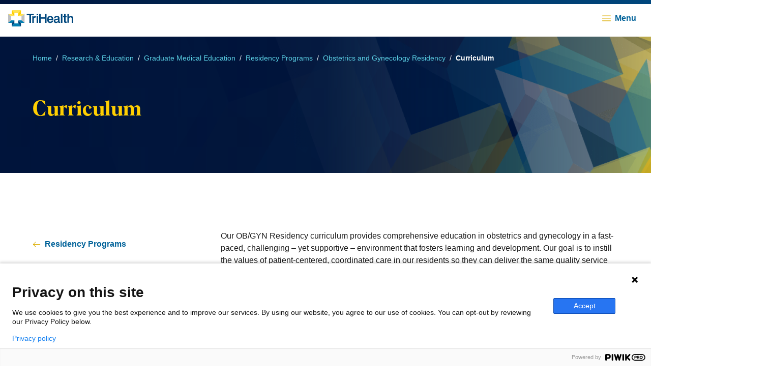

--- FILE ---
content_type: text/html; charset=utf-8
request_url: https://www.trihealth.com/research-and-education/graduate-medical-education/residency-programs/obstetrics-and-gynecology-residency/curriculum
body_size: 217042
content:
<!DOCTYPE html><html lang="en"><head><meta charSet="utf-8"/><meta name="viewport" content="width=device-width"/><title>Curriculum | TriHealth</title><link rel="canonical" href="https://www.trihealth.com/research-and-education/graduate-medical-education/residency-programs/obstetrics-and-gynecology-residency/curriculum"/><link rel="icon" type="image/png" href="https://www.trihealth.com/public/images/apple-touch-icon.png"/><link rel="apple-touch-icon" type="image/png" href="https://www.trihealth.com/public/images/apple-touch-icon.png"/><meta name="description" content="Our OB/GYN Residency curriculum provides comprehensive education in obstetrics and gynecology in a fast-paced, challenging – yet supportive – environment that fosters learning and development."/><meta name="keywords" content="Curriculum"/><meta name="og:title" content="curriculum"/><meta name="og:type" content=""/><meta name="og:image"/><meta name="og:url" content=""/><meta name="og:description" content=""/><meta name="google-site-verification" content="QSjXwGSJuFqN9sJ-rzTiqvA80gxx6Uj1HGrMqEjhT5A"/><script>(function(window, document, dataLayerName, id) {
window[dataLayerName]=window[dataLayerName]||[],window[dataLayerName].push({start:(new Date).getTime(),event:"stg.start"});var scripts=document.getElementsByTagName('script')[0],tags=document.createElement('script');
function stgCreateCookie(a,b,c){var d="";if(c){var e=new Date;e.setTime(e.getTime()+24*c*60*60*1e3),d="; expires="+e.toUTCString();f="; SameSite=Strict"}document.cookie=a+"="+b+d+f+"; path=/"}
var isStgDebug=(window.location.href.match("stg_debug")||document.cookie.match("stg_debug"))&&!window.location.href.match("stg_disable_debug");stgCreateCookie("stg_debug",isStgDebug?1:"",isStgDebug?14:-1);
var qP=[];dataLayerName!=="dataLayer"&&qP.push("data_layer_name="+dataLayerName),isStgDebug&&qP.push("stg_debug");var qPString=qP.length>0?("?"+qP.join("&")):"";
tags.async=!0,tags.src="https://trihealth.containers.piwik.pro/"+id+".js"+qPString,scripts.parentNode.insertBefore(tags,scripts);
!function(a,n,i){a[n]=a[n]||{};for(var c=0;c<i.length;c++)!function(i){a[n][i]=a[n][i]||{},a[n][i].api=a[n][i].api||function(){var a=[].slice.call(arguments,0);"string"==typeof a[0]&&window[dataLayerName].push({event:n+"."+i+":"+a[0],parameters:[].slice.call(arguments,1)})}}(i[c])}(window,"ppms",["tm","cm"]);
})(window, document, 'dataLayer', 'dc7f8378-638f-4e87-aeba-1e410ac68c7b');</script><script type="application/ld+json">{"@context":"https://schema.org","@type":"BreadcrumbList","itemListElement":[{"@type":"ListItem","position":1,"name":"Home","item":"https://www.trihealth.com/"},{"@type":"ListItem","position":2,"name":"Research & Education","item":"https://www.trihealth.com/research-and-education"},{"@type":"ListItem","position":3,"name":"Graduate Medical Education","item":"https://www.trihealth.com/research-and-education/graduate-medical-education"},{"@type":"ListItem","position":4,"name":"Residency Programs","item":"https://www.trihealth.com/research-and-education/graduate-medical-education/residency-programs"},{"@type":"ListItem","position":5,"name":"Obstetrics and Gynecology Residency","item":"https://www.trihealth.com/research-and-education/graduate-medical-education/residency-programs/obstetrics-and-gynecology-residency"},{"@type":"ListItem","position":6,"name":"Curriculum","item":"https://www.trihealth.com/research-and-education/graduate-medical-education/residency-programs/obstetrics-and-gynecology-residency/curriculum"}]}</script><meta name="next-head-count" content="16"/><link rel="preload" href="/_next/static/css/84e41629679d7ad4.css" as="style"/><link rel="stylesheet" href="/_next/static/css/84e41629679d7ad4.css" data-n-g=""/><link rel="preload" href="/_next/static/css/7d13e5182834bd01.css" as="style"/><link rel="stylesheet" href="/_next/static/css/7d13e5182834bd01.css" data-n-p=""/><noscript data-n-css=""></noscript><script defer="" nomodule="" src="/_next/static/chunks/polyfills-c67a75d1b6f99dc8.js"></script><script src="/_next/static/chunks/webpack-920ba2a304c05c02.js" defer=""></script><script src="/_next/static/chunks/framework-4d78cf2ac5283a04.js" defer=""></script><script src="/_next/static/chunks/main-e88ef136b10f0733.js" defer=""></script><script src="/_next/static/chunks/pages/_app-9c948a2c00da6227.js" defer=""></script><script src="/_next/static/chunks/754-6e1aaa50ecdc170e.js" defer=""></script><script src="/_next/static/chunks/462-7540d67e6dbda09a.js" defer=""></script><script src="/_next/static/chunks/339-3715aa85c2ebeb30.js" defer=""></script><script src="/_next/static/chunks/pages/%5B%5B...path%5D%5D-609327421c212e54.js" defer=""></script><script src="/_next/static/DTABNMh6AuNXjZuZjOWk_/_buildManifest.js" defer=""></script><script src="/_next/static/DTABNMh6AuNXjZuZjOWk_/_ssgManifest.js" defer=""></script></head><body><div id="__next"><a class="btn btn--md text--md btn--primary btn--font-semibold rounded-sm absolute -translate-y-full focus:translate-y-0 z-[70] w-max mx-auto right-0 left-0" href="#pl-hero"><span>Skip to content</span></a><div id="pl-header"><header class="relative z-[60]"><div class="hidden 2xl:block"><div id="global-header-utility" class="UtilityNav_global-header-utility__svryl"><div class="w-full max-w-screen-3xl mx-auto px-4 md:px-10 lg:px-16 py-2 bg-gradient-to-r from-black to-darkBlue-500 flex justify-end"><span class="relative inline-flex group"><a class="link link--sm text--sm link--text-light link--font-semibold uppercase global-header-utility-link mr-7 lg:mr-10" href="/patients-and-visitors/patient-information/patient-portal-mychart" target=""><span>MyChart Login</span></a></span><span class="relative inline-flex group"><a class="link link--sm text--sm link--text-light link--font-semibold uppercase global-header-utility-link mr-7 lg:mr-10" href="/patients-and-visitors/billing-and-insurance/pay-my-bill" target=""><span>Pay a Bill</span></a></span><span class="relative inline-flex group"><a class="link link--sm text--sm link--text-light link--font-semibold uppercase global-header-utility-link mr-7 lg:mr-10" href="https://careers.trihealth.com/" target="_blank"><span>Careers</span></a></span><span class="relative inline-flex group"><a class="link link--sm text--sm link--text-light link--font-semibold uppercase global-header-utility-link mr-7 lg:mr-10" href="/donate" target=""><span>Donate</span></a></span><span class="relative inline-flex group"><a class="link link--sm text--sm link--text-light link--font-semibold uppercase global-header-utility-link" href="/about-trihealth/contact-trihealth" target=""><span>Contact Us</span></a></span><div class="ml-4 lg:ml-7"><button class="btn btn--sm text--sm btn--text-light btn--font-semibold uppercase"><svg viewBox="0 0 17 16" fill="none" xmlns="http://www.w3.org/2000/svg" class="btn__icon"><g clip-path="url(#search_svg__a)"><path clip-rule="evenodd" d="m11.69 10.57 4.27 4.27h.01c.2.2.2.51 0 .71-.2.2-.51.2-.71 0l-4.24-4.24c-.56.52-1.21.95-1.92 1.25A6.534 6.534 0 0 1 .52 9.1 6.534 6.534 0 0 1 3.98.52a6.534 6.534 0 0 1 8.58 3.46c.68 1.6.7 3.4.05 5.01-.24.57-.55 1.1-.92 1.58Zm-1.12-.42c.08-.08.18-.13.29-.14V10c.34-.42.61-.89.82-1.4.55-1.36.54-2.89-.04-4.24a5.58 5.58 0 0 0-3.03-2.97 5.56 5.56 0 0 0-4.24.04A5.58 5.58 0 0 0 1.4 4.46C.85 5.82.86 7.35 1.44 8.7a5.58 5.58 0 0 0 3.03 2.97c1.36.55 2.89.53 4.24-.04.64-.27 1.22-.66 1.71-1.14.01-.12.06-.25.15-.34Z"></path></g><defs><clipPath id="search_svg__a"><path fill="#fff" d="M0 0h16.11v15.7H0z"></path></clipPath></defs></svg><span>Search</span></button></div></div></div></div><nav id="desktop-menu" class="hidden 2xl:block relative"><div class="h-20 flex items-center justify-between w-full max-w-screen-3xl mx-auto px-4 md:px-10 lg:px-16"><a href="/" class="flex flex-shrink-0" aria-label="Back to homepage"><svg aria-describedby="TriHealth Logo" xmlns="http://www.w3.org/2000/svg" viewBox="0 0 192.01 48" class="h-12 w-auto"><defs><clipPath id="logo-dark_svg__a"><path style="fill:none" d="M0 0h192v48H0z"></path></clipPath></defs><g style="clip-path:url(#logo-dark_svg__a)"><path d="M88.51 17.29h-4.52v20.06h4.52V17.29ZM80.75 17.25h-.13c-2.28 0-4.03 1.07-5.19 3.21V17.7h-4.27v19.67h4.48v-10.7c0-3.22 1.56-4.78 4.79-4.78h1.3V17.3h-.19c-.36 0-.64-.02-.79-.03M124.2 17.02c-5.81 0-9.28 3.89-9.28 10.4s3.51 10.51 9.17 10.51c4.54 0 8.11-2.76 8.87-6.85l.04-.22h-4.48l-.04.15c-.5 1.91-2.01 3-4.13 3-2.93 0-4.62-1.85-4.75-5.21h13.57l.02-.28c.03-.48.07-.92.07-1.34 0-6.26-3.47-10.15-9.05-10.15m-4.59 8.42c.3-2.99 1.85-4.56 4.47-4.56 2.78 0 4.36 1.62 4.45 4.56h-8.93ZM153.35 34c-.29.04-.58.07-.79.07-.85 0-.99-.38-.99-1.6v-9.55c0-3.86-2.77-5.9-8.02-5.9s-8.17 2.46-8.17 6.42v.52h4.3v-.34c0-1.83 1.32-2.85 3.72-2.85 2.62 0 3.79.78 3.79 2.52 0 1.51-.53 1.62-3.75 2.03l-.4.05c-5.34.68-8.44 1.98-8.44 6.67 0 3.69 2.42 5.9 6.47 5.9 2.47 0 4.69-1.02 6.3-2.88.23 1.77 1.5 2.62 3.89 2.62.68 0 1.39-.1 2.15-.3l.15-.04v-3.37l-.22.02Zm-6.19-4.13c0 2.54-2.15 4.38-5.12 4.38-1.92 0-2.98-.92-2.98-2.59 0-1.5.85-2.36 2.69-2.7.5-.1 1.01-.17 1.52-.25 1.31-.19 2.65-.4 3.91-.95v2.11ZM108.31 21.01H96.15V10.66h-4.82v26.69h4.82V25.31h12.16v12.04h4.82v-26.7h-4.82V21ZM88.51 10.65h-4.52v4.21h4.52v-4.21Z" style="fill:#00477d"></path><path d="M75.71 10.65H54.58v4.22h8.19v22.47h4.78V14.87h8.15v-4.22ZM169.4 10.63h-4.48v6.48h-2.77V21h2.77v11.74c0 3.53 1.25 4.84 4.62 4.84.75 0 1.57-.08 2.52-.18l.6-.06v-3.63l-1.01.05c-.13 0-.26 0-.39.02-.13 0-.27.02-.42.02-1.23 0-1.43-.38-1.43-1.57V21h3.25v-3.89h-3.25v-6.48ZM159.97 10.63h-4.52v26.7h4.52v-26.7ZM191.98 23.88v-.44c0-4.04-2.43-6.27-6.84-6.27-2.41 0-4.43.91-5.75 2.56v-9.12h-4.52v26.7h4.52V25.7c0-2.82 1.8-4.64 4.57-4.64 2.51 0 3.54 1.2 3.54 4.17v12.09h4.52V25.16c0-.53-.02-.97-.02-1.28" style="fill:#00477d"></path><path d="M37.7 48H10.72l7.56-9h11.85l7.56 9Z" style="fill:#007fb2"></path><path d="m30.13 39.01 7.56 9V37.37l-7.56-7.45v9.09ZM18.29 39.01l-7.56 9V37.37l7.56-7.45v9.09Z" style="fill:#00477d"></path><path d="M48.42 10.64v26.72l-9.11-7.46V18.1l9.11-7.46Z" style="fill:#bec0c2"></path><path d="m30.13 29.91 7.56 7.45h10.72L39.3 29.9h-9.17Z" style="fill:#007fb2"></path><path d="M0 37.36V10.64l9.11 7.46v11.8L0 37.36Z" style="fill:#bec0c2"></path><path d="m18.29 29.91-7.56 7.45H0l9.11-7.46h9.17Z" style="fill:#007fb2"></path><path d="M10.72 0h26.97l-7.56 9H18.28l-7.56-9Z" style="fill:#ffe152"></path><path d="M30.13 8.99 37.7 0v10.64l-7.56 7.45v-9.1Z" style="fill:#ffcf01"></path><path d="m30.13 18.09 7.56-7.45h10.72L39.3 18.1h-9.17Z" style="fill:#ffe152"></path><path d="M18.29 8.99 10.72 0v10.64l7.56 7.45v-9.1Z" style="fill:#ffcf01"></path><path d="m18.29 18.09-7.56-7.45H0l9.11 7.46h9.17Z" style="fill:#ffe152"></path></g></svg></a><div class="flex justify-end flex-grow px-4"><div><a class="btn btn--md text--md btn--text btn--font-normal menu-link" href="/find-a-doctor"><span>Find a Doctor</span></a></div><div><button class="btn btn--md text--md btn--text btn--font-normal menu-link-dropdown"><span>Services</span><svg viewBox="0 0 10 6" fill="none" xmlns="http://www.w3.org/2000/svg" class="fill-darkYellow-600 w-2.5 h-auto"><path clip-rule="evenodd" d="M.146.146a.5.5 0 0 1 .708 0L5 4.293 9.146.146a.5.5 0 1 1 .708.708l-4.5 4.5a.5.5 0 0 1-.708 0l-4.5-4.5a.5.5 0 0 1 0-.708Z"></path></svg></button></div><div><a class="btn btn--md text--md btn--text btn--font-normal menu-link" href="/locations"><span>Locations</span></a></div><div><button class="btn btn--md text--md btn--text btn--font-normal menu-link-dropdown"><span>Patients &amp; Visitors</span><svg viewBox="0 0 10 6" fill="none" xmlns="http://www.w3.org/2000/svg" class="fill-darkYellow-600 w-2.5 h-auto"><path clip-rule="evenodd" d="M.146.146a.5.5 0 0 1 .708 0L5 4.293 9.146.146a.5.5 0 1 1 .708.708l-4.5 4.5a.5.5 0 0 1-.708 0l-4.5-4.5a.5.5 0 0 1 0-.708Z"></path></svg></button></div><div><button class="btn btn--md text--md btn--text btn--font-normal menu-link-dropdown"><span>Resources</span><svg viewBox="0 0 10 6" fill="none" xmlns="http://www.w3.org/2000/svg" class="fill-darkYellow-600 w-2.5 h-auto"><path clip-rule="evenodd" d="M.146.146a.5.5 0 0 1 .708 0L5 4.293 9.146.146a.5.5 0 1 1 .708.708l-4.5 4.5a.5.5 0 0 1-.708 0l-4.5-4.5a.5.5 0 0 1 0-.708Z"></path></svg></button></div><div><button class="btn btn--md text--md btn--text btn--font-normal menu-link-dropdown"><span>Research &amp; Education</span><svg viewBox="0 0 10 6" fill="none" xmlns="http://www.w3.org/2000/svg" class="fill-darkYellow-600 w-2.5 h-auto"><path clip-rule="evenodd" d="M.146.146a.5.5 0 0 1 .708 0L5 4.293 9.146.146a.5.5 0 1 1 .708.708l-4.5 4.5a.5.5 0 0 1-.708 0l-4.5-4.5a.5.5 0 0 1 0-.708Z"></path></svg></button></div></div><a class="btn btn--md text--md btn--primary btn--font-semibold flex-shrink-0 menu-link" href="/get-care-now" id="get-care-now-link"><span>Get Care Now</span></a></div><div class="absolute z-[100] top-1/1 w-full border-t border-gray-500 bg-gray-100 shadow-card hidden"><div class="flex w-full max-w-screen-3xl mx-auto px-4 md:px-10 lg:px-16 py-8"><div class="bg-darkBlue-500 bg-cover bg-center w-1/4 rounded-lg flex-shrink-0 flex" style="background-image:url(&quot;/-/media/trihealth-new/home-page/services-drop-down-425.jpg&quot;)"><div class="w-full h-full bg-gradient-to-t from-black rounded-lg flex flex-col justify-end p-6"><div class="text--h5 text-darkYellow-500 font-semibold">Services</div><div class="border-t border-gray-500 mt-2 pt-2"><span class="relative inline-flex group"><a class="link link--md text--md link--text-light link--font-semibold" href="/services"><span>View all Services</span><svg viewBox="0 0 16 11" fill="none" xmlns="http://www.w3.org/2000/svg" class="link__icon"><path d="M10.354.58a.5.5 0 0 0-.708.707L13.46 5.1H1.334a.5.5 0 0 0 0 1H13.46L9.646 9.913a.5.5 0 1 0 .708.707l4.666-4.666a.499.499 0 0 0 0-.708L10.354.58Z"></path></svg></a></span></div></div></div><div class="ml-12 flex-grow"><div class="text--lg font-bold mb-3">Featured Services</div><div class="mb-3 last:mb-0"><span class="relative inline-flex group"><a class="link link--md text--md link--text link--font-light" href="/services/cancer-and-blood-care"><span>Cancer &amp; Blood Care</span></a></span></div><div class="mb-3 last:mb-0"><span class="relative inline-flex group"><a class="link link--md text--md link--text link--font-light" href="/services/heart-and-vascular-care"><span>Heart &amp; Vascular Care</span></a></span></div><div class="mb-3 last:mb-0"><span class="relative inline-flex group"><a class="link link--md text--md link--text link--font-light" href="/services/primary-care"><span>Primary Care</span></a></span></div><div class="mb-3 last:mb-0"><span class="relative inline-flex group"><a class="link link--md text--md link--text link--font-light" href="/services/pediatrics"><span>Pediatrics</span></a></span></div><div class="mb-3 last:mb-0"><span class="relative inline-flex group"><a class="link link--md text--md link--text link--font-light" href="/services/womens-services"><span>Women&#x27;s Services</span></a></span></div></div><div class="ml-12 flex-grow"><div class="text--lg font-bold mb-3">More Services</div><div class="mb-3 last:mb-0"><span class="relative inline-flex group"><a class="link link--md text--md link--text link--font-light" href="/services/behavioral-health"><span>Behavioral Health</span></a></span></div><div class="mb-3 last:mb-0"><span class="relative inline-flex group"><a class="link link--md text--md link--text link--font-light" href="/services/trihealth-corporate-health"><span>Corporate Health</span></a></span></div><div class="mb-3 last:mb-0"><span class="relative inline-flex group"><a class="link link--md text--md link--text link--font-light" href="/services/emergency-care"><span>Emergency Care</span></a></span></div><div class="mb-3 last:mb-0"><span class="relative inline-flex group"><a class="link link--md text--md link--text link--font-light" href="/services/trihealth-fitness-and-health-pavilion"><span>Fitness &amp; Health Pavilion</span></a></span></div><div class="mb-3 last:mb-0"><span class="relative inline-flex group"><a class="link link--md text--md link--text link--font-light" href="/services/imaging-and-radiology"><span>Imaging &amp; Radiology</span></a></span></div></div><div class="ml-12 flex-grow"><div class="mb-3 last:mb-0"><span class="relative inline-flex group"><a class="link link--md text--md link--text link--font-light" href="/services/laboratory"><span>Laboratory Services</span></a></span></div><div class="mb-3 last:mb-0"><span class="relative inline-flex group"><a class="link link--md text--md link--text link--font-light" href="/services/trihealth-neuroscience-care"><span>Neuroscience</span></a></span></div><div class="mb-3 last:mb-0"><span class="relative inline-flex group"><a class="link link--md text--md link--text link--font-light" href="/services/trihealth-orthopedic-and-sports-care"><span>Orthopedic &amp; Sports Care</span></a></span></div><div class="mb-3 last:mb-0"><span class="relative inline-flex group"><a class="link link--md text--md link--text link--font-light" href="/services/pharmacy"><span>Pharmacy</span></a></span></div><div class="mb-3 last:mb-0"><span class="relative inline-flex group"><a class="link link--md text--md link--text link--font-light" href="/services/priority-care-and-after-hours-care"><span>Priority Care</span></a></span></div><div class="mb-3 last:mb-0"><span class="relative inline-flex group"><a class="link link--md text--md link--text link--font-light" href="/services/trihealth-surgical-care"><span>Surgical Services</span></a></span></div></div></div></div><div class="absolute z-[100] top-1/1 w-full border-t border-gray-500 bg-gray-100 shadow-card hidden"><div class="flex w-full max-w-screen-3xl mx-auto px-4 md:px-10 lg:px-16 py-8"><div class="bg-darkBlue-500 bg-cover bg-center w-1/4 rounded-lg flex-shrink-0 flex" style="background-image:url(&quot;/-/media/trihealth-new/mychart_sidebyside.jpg&quot;)"><div class="w-full h-full bg-gradient-to-t from-black rounded-lg flex flex-col justify-end p-6"><div class="text--h5 text-darkYellow-500 font-semibold">Patient Portal (MyChart®)</div><div class="border-t border-gray-500 mt-2 pt-2"><span class="relative inline-flex group"><a class="link link--md text--md link--text-light link--font-semibold" href="/patients-and-visitors/patient-information/patient-portal-mychart"><span>Patients &amp; Visitors Overview</span><svg viewBox="0 0 16 11" fill="none" xmlns="http://www.w3.org/2000/svg" class="link__icon"><path d="M10.354.58a.5.5 0 0 0-.708.707L13.46 5.1H1.334a.5.5 0 0 0 0 1H13.46L9.646 9.913a.5.5 0 1 0 .708.707l4.666-4.666a.499.499 0 0 0 0-.708L10.354.58Z"></path></svg></a></span></div></div></div><div class="ml-12 flex-grow"><div class="text--lg font-bold mb-3">Featured</div><div class="mb-3 last:mb-0"><span class="relative inline-flex group"><a class="link link--md text--md link--text link--font-light" href="/patients-and-visitors/visitor-restrictions-and-information"><span>Visitor Information &amp; Restrictions</span></a></span></div><div class="mb-3 last:mb-0"><span class="relative inline-flex group"><a class="link link--md text--md link--text link--font-light" href="/patients-and-visitors/patient-information/notice-of-privacy-practices"><span>Patient Privacy</span></a></span></div><div class="mb-3 last:mb-0"><span class="relative inline-flex group"><a class="link link--md text--md link--text link--font-light" href="/patients-and-visitors/covid-19-information"><span>COVID-19 &amp; Flu Information</span></a></span></div><div class="mb-3 last:mb-0"><span class="relative inline-flex group"><a class="link link--md text--md link--text link--font-light" href="/patients-and-visitors/gift-shops"><span>Gift Shops</span></a></span></div><div class="mb-3 last:mb-0"><span class="relative inline-flex group"><a class="link link--md text--md link--text link--font-light" href="/about-trihealth/volunteer"><span>Volunteer</span></a></span></div></div><div class="ml-12 flex-grow"><div class="text--lg font-bold mb-3">Patient Information</div><div class="mb-3 last:mb-0"><span class="relative inline-flex group"><a class="link link--md text--md link--text link--font-light" href="/patients-and-visitors/patient-information/patient-portal-mychart"><span>Patient Portal (MyChart®)</span></a></span></div><div class="mb-3 last:mb-0"><span class="relative inline-flex group"><a class="link link--md text--md link--text link--font-light" href="/patients-and-visitors/patient-information/medical-records"><span>Medical Records</span></a></span></div><div class="mb-3 last:mb-0"><span class="relative inline-flex group"><a class="link link--md text--md link--text link--font-light" href="/patients-and-visitors/patient-information/medical-records/care-everywhere-records-transfer"><span>Care Everywhere Network</span></a></span></div><div class="mb-3 last:mb-0"><span class="relative inline-flex group"><a class="link link--md text--md link--text link--font-light" href="/patients-and-visitors/patient-information/patient-forms-and-id-cards/patient-forms"><span>Patient Forms</span></a></span></div><div class="mb-3 last:mb-0"><span class="relative inline-flex group"><a class="link link--md text--md link--text link--font-light" href="/services/pharmacy"><span>Pharmacy and Prescription Services</span></a></span></div></div><div class="ml-12 flex-grow"><div class="text--lg font-bold mb-3">Billing and Insurance</div><div class="mb-3 last:mb-0"><span class="relative inline-flex group"><a class="link link--md text--md link--text link--font-light" href="/patients-and-visitors/billing-and-insurance/pay-my-bill"><span>Pay My Bill</span></a></span></div><div class="mb-3 last:mb-0"><span class="relative inline-flex group"><a class="link link--md text--md link--text link--font-light" href="/patients-and-visitors/billing-and-insurance/financial-assistance"><span>Financial Assistance</span></a></span></div><div class="mb-3 last:mb-0"><span class="relative inline-flex group"><a class="link link--md text--md link--text link--font-light" href="/patients-and-visitors/billing-and-insurance/pricing-estimates"><span>Pricing Estimates</span></a></span></div><div class="mb-3 last:mb-0"><span class="relative inline-flex group"><a class="link link--md text--md link--text link--font-light" href="/patients-and-visitors/billing-and-insurance/pay-my-bill/billing-faqs"><span>Billing FAQs</span></a></span></div><div class="mb-3 last:mb-0"><span class="relative inline-flex group"><a class="link link--md text--md link--text link--font-light" href="/patients-and-visitors/billing-and-insurance/billing-and-insurance-terms-glossary"><span>Billing and Insurance Terms Glossary</span></a></span></div></div></div></div><div class="absolute z-[100] top-1/1 w-full border-t border-gray-500 bg-gray-100 shadow-card hidden"><div class="flex w-full max-w-screen-3xl mx-auto px-4 md:px-10 lg:px-16 py-8"><div class="bg-darkBlue-500 bg-cover bg-center w-1/4 rounded-lg flex-shrink-0 flex" style="background-image:url(&quot;/-/media/trihealth-new/home-page/main-nav-resources-318x207.jpg&quot;)"><div class="w-full h-full bg-gradient-to-t from-black rounded-lg flex flex-col justify-end p-6"><div class="text--h5 text-darkYellow-500 font-semibold">Resources</div><div class="border-t border-gray-500 mt-2 pt-2"><span class="relative inline-flex group"><a class="link link--md text--md link--text-light link--font-semibold"><span>Resources Overview</span><svg viewBox="0 0 16 11" fill="none" xmlns="http://www.w3.org/2000/svg" class="link__icon"><path d="M10.354.58a.5.5 0 0 0-.708.707L13.46 5.1H1.334a.5.5 0 0 0 0 1H13.46L9.646 9.913a.5.5 0 1 0 .708.707l4.666-4.666a.499.499 0 0 0 0-.708L10.354.58Z"></path></svg></a></span></div></div></div><div class="ml-12 flex-grow"><div class="mb-3 last:mb-0"><span class="relative inline-flex group"><a class="link link--md text--md link--text link--font-light" href="/blogs"><span>Blog</span></a></span></div><div class="mb-3 last:mb-0"><span class="relative inline-flex group"><a class="link link--md text--md link--text link--font-light" href="/resources/affiliated-websites"><span>Affiliated Websites</span></a></span></div><div class="mb-3 last:mb-0"><span class="relative inline-flex group"><a class="link link--md text--md link--text link--font-light" href="/resources/classes-and-events"><span>Classes and Events</span></a></span></div><div class="mb-3 last:mb-0"><span class="relative inline-flex group"><a class="link link--md text--md link--text link--font-light" href="/news"><span>News</span></a></span></div><div class="mb-3 last:mb-0"><span class="relative inline-flex group"><a class="link link--md text--md link--text link--font-light" href="/resources/community-education-classes"><span>Community Education Classes</span></a></span></div></div></div></div><div class="absolute z-[100] top-1/1 w-full border-t border-gray-500 bg-gray-100 shadow-card hidden"><div class="flex w-full max-w-screen-3xl mx-auto px-4 md:px-10 lg:px-16 py-8"><div class="bg-darkBlue-500 bg-cover bg-center w-1/4 rounded-lg flex-shrink-0 flex" style="background-image:url(&quot;/-/media/trihealth-new/home-page/research-and-education-drop-down-425.jpg&quot;)"><div class="w-full h-full bg-gradient-to-t from-black rounded-lg flex flex-col justify-end p-6"><div class="text--h5 text-darkYellow-500 font-semibold">Research &amp; Education</div><div class="border-t border-gray-500 mt-2 pt-2"><span class="relative inline-flex group"><a class="link link--md text--md link--text-light link--font-semibold" href="/research-and-education"><span>Research &amp; Education Overview</span><svg viewBox="0 0 16 11" fill="none" xmlns="http://www.w3.org/2000/svg" class="link__icon"><path d="M10.354.58a.5.5 0 0 0-.708.707L13.46 5.1H1.334a.5.5 0 0 0 0 1H13.46L9.646 9.913a.5.5 0 1 0 .708.707l4.666-4.666a.499.499 0 0 0 0-.708L10.354.58Z"></path></svg></a></span></div></div></div><div class="ml-12 flex-grow"><div class="text--lg font-bold mb-3">Research</div><div class="mb-3 last:mb-0"><span class="relative inline-flex group"><a class="link link--md text--md link--text link--font-light" href="/research-and-education/trihealth-hatton-research-institute"><span>TriHealth Hatton Research Institute</span></a></span></div><div class="mb-3 last:mb-0"><span class="relative inline-flex group"><a class="link link--md text--md link--text link--font-light" href="/research-and-education/trihealth-hatton-research-institute/clinical-research"><span>Clinical Research</span></a></span></div><div class="mb-3 last:mb-0"><span class="relative inline-flex group"><a class="link link--md text--md link--text link--font-light" href="/research-and-education/trihealth-hatton-research-institute/academic-research"><span>Academic Research</span></a></span></div><div class="mb-3 last:mb-0"><span class="relative inline-flex group"><a class="link link--md text--md link--text link--font-light" href="/research-and-education/trihealth-hatton-research-institute/research-process-and-opportunities"><span>Research Process and Opportunities</span></a></span></div><div class="mb-3 last:mb-0"><span class="relative inline-flex group"><a class="link link--md text--md link--text link--font-light" href="/research-and-education/trihealth-hatton-research-institute/research-forms-and-resources"><span>Research Forms and Resources</span></a></span></div><div class="mb-3 last:mb-0"><span class="relative inline-flex group"><a class="link link--md text--md link--text link--font-light" href="/research-and-education/trihealth-hatton-research-institute/meet-our-research-team"><span>Meet Our Research Team</span></a></span></div><div class="mb-3 last:mb-0"><span class="relative inline-flex group"><a class="link link--md text--md link--text link--font-light" href="/research-and-education/medical-library-services-for-physicians-and-staff"><span>Medical Library for Physicians and Staff</span></a></span></div></div><div class="ml-12 flex-grow"><div class="text--lg font-bold mb-3">Education</div><div class="mb-3 last:mb-0"><span class="relative inline-flex group"><a class="link link--md text--md link--text link--font-light" href="/research-and-education/trihealth-clinical-training-and-testing-center"><span>TriHealth Clinical Training and Testing Center</span></a></span></div><div class="mb-3 last:mb-0"><span class="relative inline-flex group"><a class="link link--md text--md link--text link--font-light" href="/research-and-education/continuing-medical-education"><span>Continuing Medical Education</span></a></span></div><div class="mb-3 last:mb-0"><span class="relative inline-flex group"><a class="link link--md text--md link--text link--font-light" href="/research-and-education/graduate-medical-education"><span>Graduate Medical Education</span></a></span></div><div class="mb-3 last:mb-0"><span class="relative inline-flex group"><a class="link link--md text--md link--text link--font-light" href="/research-and-education/graduate-medical-education/residency-programs"><span>Residency Programs</span></a></span></div><div class="mb-3 last:mb-0"><span class="relative inline-flex group"><a class="link link--md text--md link--text link--font-light" href="/research-and-education/graduate-medical-education/fellowship-programs"><span>Fellowship Programs</span></a></span></div><div class="mb-3 last:mb-0"><span class="relative inline-flex group"><a class="link link--md text--md link--text link--font-light" href="/research-and-education/good-samaritan-college-of-nursing"><span>Good Samaritan College of Nursing and Health Science</span></a></span></div><div class="mb-3 last:mb-0"><span class="relative inline-flex group"><a class="link link--md text--md link--text link--font-light" href="/research-and-education/ems-education-center"><span>EMS Education Center</span></a></span></div></div></div></div></nav><nav id="mobile-menu" class="2xl:hidden relative"><div class="flex items-center justify-between w-full max-w-screen-3xl mx-auto px-4 py-4 relative h-[72px]"><div class="absolute left-0 top-0 w-full h-2 bg-gradient-to-r from-darkBlue-900 to-darkBlue-500" role="presentation"></div><a href="/" class="flex" aria-label="Back to homepage"><svg aria-describedby="TriHealth Logo" xmlns="http://www.w3.org/2000/svg" viewBox="0 0 192.01 48" class="h-8 w-auto"><defs><clipPath id="logo-dark_svg__a"><path style="fill:none" d="M0 0h192v48H0z"></path></clipPath></defs><g style="clip-path:url(#logo-dark_svg__a)"><path d="M88.51 17.29h-4.52v20.06h4.52V17.29ZM80.75 17.25h-.13c-2.28 0-4.03 1.07-5.19 3.21V17.7h-4.27v19.67h4.48v-10.7c0-3.22 1.56-4.78 4.79-4.78h1.3V17.3h-.19c-.36 0-.64-.02-.79-.03M124.2 17.02c-5.81 0-9.28 3.89-9.28 10.4s3.51 10.51 9.17 10.51c4.54 0 8.11-2.76 8.87-6.85l.04-.22h-4.48l-.04.15c-.5 1.91-2.01 3-4.13 3-2.93 0-4.62-1.85-4.75-5.21h13.57l.02-.28c.03-.48.07-.92.07-1.34 0-6.26-3.47-10.15-9.05-10.15m-4.59 8.42c.3-2.99 1.85-4.56 4.47-4.56 2.78 0 4.36 1.62 4.45 4.56h-8.93ZM153.35 34c-.29.04-.58.07-.79.07-.85 0-.99-.38-.99-1.6v-9.55c0-3.86-2.77-5.9-8.02-5.9s-8.17 2.46-8.17 6.42v.52h4.3v-.34c0-1.83 1.32-2.85 3.72-2.85 2.62 0 3.79.78 3.79 2.52 0 1.51-.53 1.62-3.75 2.03l-.4.05c-5.34.68-8.44 1.98-8.44 6.67 0 3.69 2.42 5.9 6.47 5.9 2.47 0 4.69-1.02 6.3-2.88.23 1.77 1.5 2.62 3.89 2.62.68 0 1.39-.1 2.15-.3l.15-.04v-3.37l-.22.02Zm-6.19-4.13c0 2.54-2.15 4.38-5.12 4.38-1.92 0-2.98-.92-2.98-2.59 0-1.5.85-2.36 2.69-2.7.5-.1 1.01-.17 1.52-.25 1.31-.19 2.65-.4 3.91-.95v2.11ZM108.31 21.01H96.15V10.66h-4.82v26.69h4.82V25.31h12.16v12.04h4.82v-26.7h-4.82V21ZM88.51 10.65h-4.52v4.21h4.52v-4.21Z" style="fill:#00477d"></path><path d="M75.71 10.65H54.58v4.22h8.19v22.47h4.78V14.87h8.15v-4.22ZM169.4 10.63h-4.48v6.48h-2.77V21h2.77v11.74c0 3.53 1.25 4.84 4.62 4.84.75 0 1.57-.08 2.52-.18l.6-.06v-3.63l-1.01.05c-.13 0-.26 0-.39.02-.13 0-.27.02-.42.02-1.23 0-1.43-.38-1.43-1.57V21h3.25v-3.89h-3.25v-6.48ZM159.97 10.63h-4.52v26.7h4.52v-26.7ZM191.98 23.88v-.44c0-4.04-2.43-6.27-6.84-6.27-2.41 0-4.43.91-5.75 2.56v-9.12h-4.52v26.7h4.52V25.7c0-2.82 1.8-4.64 4.57-4.64 2.51 0 3.54 1.2 3.54 4.17v12.09h4.52V25.16c0-.53-.02-.97-.02-1.28" style="fill:#00477d"></path><path d="M37.7 48H10.72l7.56-9h11.85l7.56 9Z" style="fill:#007fb2"></path><path d="m30.13 39.01 7.56 9V37.37l-7.56-7.45v9.09ZM18.29 39.01l-7.56 9V37.37l7.56-7.45v9.09Z" style="fill:#00477d"></path><path d="M48.42 10.64v26.72l-9.11-7.46V18.1l9.11-7.46Z" style="fill:#bec0c2"></path><path d="m30.13 29.91 7.56 7.45h10.72L39.3 29.9h-9.17Z" style="fill:#007fb2"></path><path d="M0 37.36V10.64l9.11 7.46v11.8L0 37.36Z" style="fill:#bec0c2"></path><path d="m18.29 29.91-7.56 7.45H0l9.11-7.46h9.17Z" style="fill:#007fb2"></path><path d="M10.72 0h26.97l-7.56 9H18.28l-7.56-9Z" style="fill:#ffe152"></path><path d="M30.13 8.99 37.7 0v10.64l-7.56 7.45v-9.1Z" style="fill:#ffcf01"></path><path d="m30.13 18.09 7.56-7.45h10.72L39.3 18.1h-9.17Z" style="fill:#ffe152"></path><path d="M18.29 8.99 10.72 0v10.64l7.56 7.45v-9.1Z" style="fill:#ffcf01"></path><path d="m18.29 18.09-7.56-7.45H0l9.11 7.46h9.17Z" style="fill:#ffe152"></path></g></svg></a><button class="btn btn--md text--md btn--text btn--font-semibold" type="button"><svg viewBox="0 0 14 10" fill="none" xmlns="http://www.w3.org/2000/svg" class="btn__icon"><path clip-rule="evenodd" d="M.5.502a.5.5 0 0 0 0 1h13a.5.5 0 0 0 0-1H.5Zm-.5 4.5a.5.5 0 0 1 .5-.5h13a.5.5 0 0 1 0 1H.5a.5.5 0 0 1-.5-.5Zm0 4a.5.5 0 0 1 .5-.5h13a.5.5 0 0 1 0 1H.5a.5.5 0 0 1-.5-.5Z"></path></svg><span>Menu</span></button></div><div class="absolute z-50 left-0 top-0 w-full h-[100vh] overflow-x-hidden flex flex-col bg-darkBlue-900 hidden" style="opacity:0"><div class="flex items-center justify-between w-full max-w-screen-3xl mx-auto px-4 py-4 relative h-[72px]"><div class="absolute left-0 top-0 w-full h-2 bg-gradient-to-r from-darkBlue-900 to-darkBlue-500" role="presentation"></div><a href="/" class="flex" aria-label="Back to homepage"><svg aria-describedby="TriHealth Logo" xmlns="http://www.w3.org/2000/svg" viewBox="0 0 192.01 48" class="h-8 w-auto"><defs><clipPath id="logo-light_svg__a"><path style="fill:none" d="M0 0h192v48H0z"></path></clipPath></defs><g style="clip-path:url(#logo-light_svg__a)"><path d="M88.51 17.29h-4.52v20.06h4.52V17.29ZM80.75 17.25h-.13c-2.28 0-4.03 1.07-5.19 3.21V17.7h-4.27v19.67h4.48v-10.7c0-3.22 1.56-4.78 4.79-4.78h1.3V17.3h-.19c-.36 0-.64-.02-.79-.03M124.2 17.02c-5.81 0-9.28 3.89-9.28 10.4s3.51 10.51 9.17 10.51c4.54 0 8.11-2.76 8.87-6.85l.04-.22h-4.48l-.04.15c-.5 1.91-2.01 3-4.13 3-2.93 0-4.62-1.85-4.75-5.21h13.57l.02-.28c.03-.48.07-.92.07-1.34 0-6.26-3.47-10.15-9.05-10.15m-4.59 8.42c.3-2.99 1.85-4.56 4.47-4.56 2.78 0 4.36 1.62 4.45 4.56h-8.93ZM153.35 34c-.29.04-.58.07-.79.07-.85 0-.99-.38-.99-1.6v-9.55c0-3.86-2.77-5.9-8.02-5.9s-8.17 2.46-8.17 6.42v.52h4.3v-.34c0-1.83 1.32-2.85 3.72-2.85 2.62 0 3.79.78 3.79 2.52 0 1.51-.53 1.62-3.75 2.03l-.4.05c-5.34.68-8.44 1.98-8.44 6.67 0 3.69 2.42 5.9 6.47 5.9 2.47 0 4.69-1.02 6.3-2.88.23 1.77 1.5 2.62 3.89 2.62.68 0 1.39-.1 2.15-.3l.15-.04v-3.37l-.22.02Zm-6.19-4.13c0 2.54-2.15 4.38-5.12 4.38-1.92 0-2.98-.92-2.98-2.59 0-1.5.85-2.36 2.69-2.7.5-.1 1.01-.17 1.52-.25 1.31-.19 2.65-.4 3.91-.95v2.11ZM108.31 21.01H96.15V10.66h-4.82v26.69h4.82V25.31h12.16v12.04h4.82v-26.7h-4.82V21ZM88.51 10.65h-4.52v4.21h4.52v-4.21Z" style="fill:#fff"></path><path d="M75.71 10.65H54.58v4.22h8.19v22.47h4.78V14.87h8.15v-4.22ZM169.4 10.63h-4.48v6.48h-2.77V21h2.77v11.74c0 3.53 1.25 4.84 4.62 4.84.75 0 1.57-.08 2.52-.18l.6-.06v-3.63l-1.01.05c-.13 0-.26 0-.39.02-.13 0-.27.02-.42.02-1.23 0-1.43-.38-1.43-1.57V21h3.25v-3.89h-3.25v-6.48ZM159.97 10.63h-4.52v26.7h4.52v-26.7ZM191.98 23.88v-.44c0-4.04-2.43-6.27-6.84-6.27-2.41 0-4.43.91-5.75 2.56v-9.12h-4.52v26.7h4.52V25.7c0-2.82 1.8-4.64 4.57-4.64 2.51 0 3.54 1.2 3.54 4.17v12.09h4.52V25.16c0-.53-.02-.97-.02-1.28" style="fill:#fff"></path><path d="M37.7 48H10.72l7.56-9h11.85l7.56 9Z" style="fill:#007fb2"></path><path d="m30.13 39.01 7.56 9V37.37l-7.56-7.45v9.09ZM18.29 39.01l-7.56 9V37.37l7.56-7.45v9.09Z" style="fill:#00477d"></path><path d="M48.42 10.64v26.72l-9.11-7.46V18.1l9.11-7.46Z" style="fill:#bec0c2"></path><path d="m30.13 29.91 7.56 7.45h10.72L39.3 29.9h-9.17Z" style="fill:#007fb2"></path><path d="M0 37.36V10.64l9.11 7.46v11.8L0 37.36Z" style="fill:#bec0c2"></path><path d="m18.29 29.91-7.56 7.45H0l9.11-7.46h9.17Z" style="fill:#007fb2"></path><path d="M10.72 0h26.97l-7.56 9H18.28l-7.56-9Z" style="fill:#ffe152"></path><path d="M30.13 8.99 37.7 0v10.64l-7.56 7.45v-9.1Z" style="fill:#ffcf01"></path><path d="m30.13 18.09 7.56-7.45h10.72L39.3 18.1h-9.17Z" style="fill:#ffe152"></path><path d="M18.29 8.99 10.72 0v10.64l7.56 7.45v-9.1Z" style="fill:#ffcf01"></path><path d="m18.29 18.09-7.56-7.45H0l9.11 7.46h9.17Z" style="fill:#ffe152"></path></g></svg></a><button class="btn btn--md text--md btn--text-light btn--font-semibold" type="button"><svg viewBox="0 0 12 12" fill="none" xmlns="http://www.w3.org/2000/svg" class="btn__icon"><path clip-rule="evenodd" d="M11.354 1.354a.5.5 0 0 0-.708-.708L6 5.293 1.354.646a.5.5 0 1 0-.708.708L5.293 6 .646 10.646a.5.5 0 0 0 .708.708L6 6.707l4.646 4.647a.5.5 0 0 0 .708-.708L6.707 6l4.647-4.646Z"></path></svg><span>Close</span></button></div><div class="flex-grow overflow-y-auto"><div class="flex flex-col px-4"><form action="/search" class="flex p-1 rounded bg-gray-100 border border-gray-400"><input id="header-keyword" name="keyword" type="text" class="text--md flex-grow border-0 px-2 focus:ring-transparent bg-gray-100 text-black" aria-label="Enter a search term"/><button class="btn btn--md text--md btn--primary btn--font-semibold flex-shrink-0" type="submit"><span>Search</span></button></form><div class="border-b border-b-darkBlue-600"><a class="btn btn--lg text--lg btn--text-light btn--font-light w-full !justify-between !py-4 !px-0" href="/find-a-doctor"><span>Find a Doctor</span></a></div><div class="border-b border-b-darkBlue-600"><button class="btn btn--lg text--lg btn--text-light btn--font-light w-full !justify-between !py-4 !px-0"><span>Services</span><svg viewBox="0 0 16 11" fill="none" xmlns="http://www.w3.org/2000/svg" class="fill-darkYellow-600 w-5 h-auto"><path d="M10.354.58a.5.5 0 0 0-.708.707L13.46 5.1H1.334a.5.5 0 0 0 0 1H13.46L9.646 9.913a.5.5 0 1 0 .708.707l4.666-4.666a.499.499 0 0 0 0-.708L10.354.58Z"></path></svg></button></div><div class="border-b border-b-darkBlue-600"><a class="btn btn--lg text--lg btn--text-light btn--font-light w-full !justify-between !py-4 !px-0" href="/locations"><span>Locations</span></a></div><div class="border-b border-b-darkBlue-600"><button class="btn btn--lg text--lg btn--text-light btn--font-light w-full !justify-between !py-4 !px-0"><span>Patients &amp; Visitors</span><svg viewBox="0 0 16 11" fill="none" xmlns="http://www.w3.org/2000/svg" class="fill-darkYellow-600 w-5 h-auto"><path d="M10.354.58a.5.5 0 0 0-.708.707L13.46 5.1H1.334a.5.5 0 0 0 0 1H13.46L9.646 9.913a.5.5 0 1 0 .708.707l4.666-4.666a.499.499 0 0 0 0-.708L10.354.58Z"></path></svg></button></div><div class="border-b border-b-darkBlue-600"><button class="btn btn--lg text--lg btn--text-light btn--font-light w-full !justify-between !py-4 !px-0"><span>Resources</span><svg viewBox="0 0 16 11" fill="none" xmlns="http://www.w3.org/2000/svg" class="fill-darkYellow-600 w-5 h-auto"><path d="M10.354.58a.5.5 0 0 0-.708.707L13.46 5.1H1.334a.5.5 0 0 0 0 1H13.46L9.646 9.913a.5.5 0 1 0 .708.707l4.666-4.666a.499.499 0 0 0 0-.708L10.354.58Z"></path></svg></button></div><div class="border-b border-b-darkBlue-600"><button class="btn btn--lg text--lg btn--text-light btn--font-light w-full !justify-between !py-4 !px-0"><span>Research &amp; Education</span><svg viewBox="0 0 16 11" fill="none" xmlns="http://www.w3.org/2000/svg" class="fill-darkYellow-600 w-5 h-auto"><path d="M10.354.58a.5.5 0 0 0-.708.707L13.46 5.1H1.334a.5.5 0 0 0 0 1H13.46L9.646 9.913a.5.5 0 1 0 .708.707l4.666-4.666a.499.499 0 0 0 0-.708L10.354.58Z"></path></svg></button></div></div><div class="flex flex-col px-4 mt-6 pb-2"><a class="btn btn--md text--md btn--text-light btn--font-semibold w-full !justify-start !px-0 !py-2" href="/patients-and-visitors/patient-information/patient-portal-mychart"><span>MyChart Login</span></a><a class="btn btn--md text--md btn--text-light btn--font-semibold w-full !justify-start !px-0 !py-2" href="/patients-and-visitors/billing-and-insurance/pay-my-bill"><span>Pay a Bill</span></a><a class="btn btn--md text--md btn--text-light btn--font-semibold w-full !justify-start !px-0 !py-2" href="https://careers.trihealth.com/"><span>Careers</span></a><a class="btn btn--md text--md btn--text-light btn--font-semibold w-full !justify-start !px-0 !py-2" href="/donate"><span>Donate</span></a><a class="btn btn--md text--md btn--text-light btn--font-semibold w-full !justify-start !px-0 !py-2" href="/about-trihealth/contact-trihealth"><span>Contact Us</span></a></div></div><div class="flex-grow overflow-y-auto hidden" style="opacity:0;transform:translateX(-30px) translateZ(0)"><button class="btn btn--lg text--lg btn--text-light btn--font-normal w-full !justify-start !px-4 !py-2"><svg viewBox="0 0 16 11" fill="none" xmlns="http://www.w3.org/2000/svg" class="fill-darkYellow-600 w-5 h-auto rotate-180"><path d="M10.354.58a.5.5 0 0 0-.708.707L13.46 5.1H1.334a.5.5 0 0 0 0 1H13.46L9.646 9.913a.5.5 0 1 0 .708.707l4.666-4.666a.499.499 0 0 0 0-.708L10.354.58Z"></path></svg><span>Services</span></button><div class="bg-black bg-cover bg-center w-full h-56 flex mt-2" style="background-image:url(&quot;/-/media/trihealth-new/home-page/services-drop-down-425.jpg&quot;)"><div class="w-full h-full bg-gradient-to-t from-black flex flex-col justify-end p-4"><div class="text--h3 text-darkYellow-500 font-semibold">Services</div><div class="border-t border-gray-500 mt-2 pt-2"><span class="relative inline-flex group"><a class="link link--md text--md link--text-light link--font-medium" href="/services"><span>View all Services</span><svg viewBox="0 0 16 11" fill="none" xmlns="http://www.w3.org/2000/svg" class="link__icon"><path d="M10.354.58a.5.5 0 0 0-.708.707L13.46 5.1H1.334a.5.5 0 0 0 0 1H13.46L9.646 9.913a.5.5 0 1 0 .708.707l4.666-4.666a.499.499 0 0 0 0-.708L10.354.58Z"></path></svg></a></span></div></div></div><div class="flex flex-col px-4"><div class="text--lg font-bold mb-3 text-gray-100 mt-6">Featured Services</div><div class="border-b border-b-darkBlue-600"><a class="btn btn--lg text--lg btn--text-light btn--font-light w-full !justify-between !py-4 !px-0" href="/services/cancer-and-blood-care"><span>Cancer &amp; Blood Care</span></a></div><div class="border-b border-b-darkBlue-600"><a class="btn btn--lg text--lg btn--text-light btn--font-light w-full !justify-between !py-4 !px-0" href="/services/heart-and-vascular-care"><span>Heart &amp; Vascular Care</span></a></div><div class="border-b border-b-darkBlue-600"><a class="btn btn--lg text--lg btn--text-light btn--font-light w-full !justify-between !py-4 !px-0" href="/services/primary-care"><span>Primary Care</span></a></div><div class="border-b border-b-darkBlue-600"><a class="btn btn--lg text--lg btn--text-light btn--font-light w-full !justify-between !py-4 !px-0" href="/services/pediatrics"><span>Pediatrics</span></a></div><div class="border-b border-b-darkBlue-600"><a class="btn btn--lg text--lg btn--text-light btn--font-light w-full !justify-between !py-4 !px-0" href="/services/womens-services"><span>Women&#x27;s Services</span></a></div></div><div class="flex flex-col px-4"><div class="text--lg font-bold mb-3 text-gray-100 mt-6">More Services</div><div class="border-b border-b-darkBlue-600"><a class="btn btn--lg text--lg btn--text-light btn--font-light w-full !justify-between !py-4 !px-0" href="/services/behavioral-health"><span>Behavioral Health</span></a></div><div class="border-b border-b-darkBlue-600"><a class="btn btn--lg text--lg btn--text-light btn--font-light w-full !justify-between !py-4 !px-0" href="/services/trihealth-corporate-health"><span>Corporate Health</span></a></div><div class="border-b border-b-darkBlue-600"><a class="btn btn--lg text--lg btn--text-light btn--font-light w-full !justify-between !py-4 !px-0" href="/services/emergency-care"><span>Emergency Care</span></a></div><div class="border-b border-b-darkBlue-600"><a class="btn btn--lg text--lg btn--text-light btn--font-light w-full !justify-between !py-4 !px-0" href="/services/trihealth-fitness-and-health-pavilion"><span>Fitness &amp; Health Pavilion</span></a></div><div class="border-b border-b-darkBlue-600"><a class="btn btn--lg text--lg btn--text-light btn--font-light w-full !justify-between !py-4 !px-0" href="/services/imaging-and-radiology"><span>Imaging &amp; Radiology</span></a></div></div><div class="flex flex-col px-4"><div class="border-b border-b-darkBlue-600"><a class="btn btn--lg text--lg btn--text-light btn--font-light w-full !justify-between !py-4 !px-0" href="/services/laboratory"><span>Laboratory Services</span></a></div><div class="border-b border-b-darkBlue-600"><a class="btn btn--lg text--lg btn--text-light btn--font-light w-full !justify-between !py-4 !px-0" href="/services/trihealth-neuroscience-care"><span>Neuroscience</span></a></div><div class="border-b border-b-darkBlue-600"><a class="btn btn--lg text--lg btn--text-light btn--font-light w-full !justify-between !py-4 !px-0" href="/services/trihealth-orthopedic-and-sports-care"><span>Orthopedic &amp; Sports Care</span></a></div><div class="border-b border-b-darkBlue-600"><a class="btn btn--lg text--lg btn--text-light btn--font-light w-full !justify-between !py-4 !px-0" href="/services/pharmacy"><span>Pharmacy</span></a></div><div class="border-b border-b-darkBlue-600"><a class="btn btn--lg text--lg btn--text-light btn--font-light w-full !justify-between !py-4 !px-0" href="/services/priority-care-and-after-hours-care"><span>Priority Care</span></a></div><div class="border-b border-b-darkBlue-600"><a class="btn btn--lg text--lg btn--text-light btn--font-light w-full !justify-between !py-4 !px-0" href="/services/trihealth-surgical-care"><span>Surgical Services</span></a></div></div></div><div class="flex-grow overflow-y-auto hidden" style="opacity:0;transform:translateX(-30px) translateZ(0)"><button class="btn btn--lg text--lg btn--text-light btn--font-normal w-full !justify-start !px-4 !py-2"><svg viewBox="0 0 16 11" fill="none" xmlns="http://www.w3.org/2000/svg" class="fill-darkYellow-600 w-5 h-auto rotate-180"><path d="M10.354.58a.5.5 0 0 0-.708.707L13.46 5.1H1.334a.5.5 0 0 0 0 1H13.46L9.646 9.913a.5.5 0 1 0 .708.707l4.666-4.666a.499.499 0 0 0 0-.708L10.354.58Z"></path></svg><span>Patient Portal (MyChart®)</span></button><div class="bg-black bg-cover bg-center w-full h-56 flex mt-2" style="background-image:url(&quot;/-/media/trihealth-new/mychart_sidebyside.jpg&quot;)"><div class="w-full h-full bg-gradient-to-t from-black flex flex-col justify-end p-4"><div class="text--h3 text-darkYellow-500 font-semibold">Patient Portal (MyChart®)</div><div class="border-t border-gray-500 mt-2 pt-2"><span class="relative inline-flex group"><a class="link link--md text--md link--text-light link--font-medium" href="/patients-and-visitors/patient-information/patient-portal-mychart"><span>Patients &amp; Visitors Overview</span><svg viewBox="0 0 16 11" fill="none" xmlns="http://www.w3.org/2000/svg" class="link__icon"><path d="M10.354.58a.5.5 0 0 0-.708.707L13.46 5.1H1.334a.5.5 0 0 0 0 1H13.46L9.646 9.913a.5.5 0 1 0 .708.707l4.666-4.666a.499.499 0 0 0 0-.708L10.354.58Z"></path></svg></a></span></div></div></div><div class="flex flex-col px-4"><div class="text--lg font-bold mb-3 text-gray-100 mt-6">Featured</div><div class="border-b border-b-darkBlue-600"><a class="btn btn--lg text--lg btn--text-light btn--font-light w-full !justify-between !py-4 !px-0" href="/patients-and-visitors/visitor-restrictions-and-information"><span>Visitor Information &amp; Restrictions</span></a></div><div class="border-b border-b-darkBlue-600"><a class="btn btn--lg text--lg btn--text-light btn--font-light w-full !justify-between !py-4 !px-0" href="/patients-and-visitors/patient-information/notice-of-privacy-practices"><span>Patient Privacy</span></a></div><div class="border-b border-b-darkBlue-600"><a class="btn btn--lg text--lg btn--text-light btn--font-light w-full !justify-between !py-4 !px-0" href="/patients-and-visitors/covid-19-information"><span>COVID-19 &amp; Flu Information</span></a></div><div class="border-b border-b-darkBlue-600"><a class="btn btn--lg text--lg btn--text-light btn--font-light w-full !justify-between !py-4 !px-0" href="/patients-and-visitors/gift-shops"><span>Gift Shops</span></a></div><div class="border-b border-b-darkBlue-600"><a class="btn btn--lg text--lg btn--text-light btn--font-light w-full !justify-between !py-4 !px-0" href="/about-trihealth/volunteer"><span>Volunteer</span></a></div></div><div class="flex flex-col px-4"><div class="text--lg font-bold mb-3 text-gray-100 mt-6">Patient Information</div><div class="border-b border-b-darkBlue-600"><a class="btn btn--lg text--lg btn--text-light btn--font-light w-full !justify-between !py-4 !px-0" href="/patients-and-visitors/patient-information/patient-portal-mychart"><span>Patient Portal (MyChart®)</span></a></div><div class="border-b border-b-darkBlue-600"><a class="btn btn--lg text--lg btn--text-light btn--font-light w-full !justify-between !py-4 !px-0" href="/patients-and-visitors/patient-information/medical-records"><span>Medical Records</span></a></div><div class="border-b border-b-darkBlue-600"><a class="btn btn--lg text--lg btn--text-light btn--font-light w-full !justify-between !py-4 !px-0" href="/patients-and-visitors/patient-information/medical-records/care-everywhere-records-transfer"><span>Care Everywhere Network</span></a></div><div class="border-b border-b-darkBlue-600"><a class="btn btn--lg text--lg btn--text-light btn--font-light w-full !justify-between !py-4 !px-0" href="/patients-and-visitors/patient-information/patient-forms-and-id-cards/patient-forms"><span>Patient Forms</span></a></div><div class="border-b border-b-darkBlue-600"><a class="btn btn--lg text--lg btn--text-light btn--font-light w-full !justify-between !py-4 !px-0" href="/services/pharmacy"><span>Pharmacy and Prescription Services</span></a></div></div><div class="flex flex-col px-4"><div class="text--lg font-bold mb-3 text-gray-100 mt-6">Billing and Insurance</div><div class="border-b border-b-darkBlue-600"><a class="btn btn--lg text--lg btn--text-light btn--font-light w-full !justify-between !py-4 !px-0" href="/patients-and-visitors/billing-and-insurance/pay-my-bill"><span>Pay My Bill</span></a></div><div class="border-b border-b-darkBlue-600"><a class="btn btn--lg text--lg btn--text-light btn--font-light w-full !justify-between !py-4 !px-0" href="/patients-and-visitors/billing-and-insurance/financial-assistance"><span>Financial Assistance</span></a></div><div class="border-b border-b-darkBlue-600"><a class="btn btn--lg text--lg btn--text-light btn--font-light w-full !justify-between !py-4 !px-0" href="/patients-and-visitors/billing-and-insurance/pricing-estimates"><span>Pricing Estimates</span></a></div><div class="border-b border-b-darkBlue-600"><a class="btn btn--lg text--lg btn--text-light btn--font-light w-full !justify-between !py-4 !px-0" href="/patients-and-visitors/billing-and-insurance/pay-my-bill/billing-faqs"><span>Billing FAQs</span></a></div><div class="border-b border-b-darkBlue-600"><a class="btn btn--lg text--lg btn--text-light btn--font-light w-full !justify-between !py-4 !px-0" href="/patients-and-visitors/billing-and-insurance/billing-and-insurance-terms-glossary"><span>Billing and Insurance Terms Glossary</span></a></div></div></div><div class="flex-grow overflow-y-auto hidden" style="opacity:0;transform:translateX(-30px) translateZ(0)"><button class="btn btn--lg text--lg btn--text-light btn--font-normal w-full !justify-start !px-4 !py-2"><svg viewBox="0 0 16 11" fill="none" xmlns="http://www.w3.org/2000/svg" class="fill-darkYellow-600 w-5 h-auto rotate-180"><path d="M10.354.58a.5.5 0 0 0-.708.707L13.46 5.1H1.334a.5.5 0 0 0 0 1H13.46L9.646 9.913a.5.5 0 1 0 .708.707l4.666-4.666a.499.499 0 0 0 0-.708L10.354.58Z"></path></svg><span>Resources</span></button><div class="bg-black bg-cover bg-center w-full h-56 flex mt-2" style="background-image:url(&quot;/-/media/trihealth-new/home-page/main-nav-resources-318x207.jpg&quot;)"><div class="w-full h-full bg-gradient-to-t from-black flex flex-col justify-end p-4"><div class="text--h3 text-darkYellow-500 font-semibold">Resources</div><div class="border-t border-gray-500 mt-2 pt-2"><span class="relative inline-flex group"><a class="link link--md text--md link--text-light link--font-medium"><span>Resources Overview</span><svg viewBox="0 0 16 11" fill="none" xmlns="http://www.w3.org/2000/svg" class="link__icon"><path d="M10.354.58a.5.5 0 0 0-.708.707L13.46 5.1H1.334a.5.5 0 0 0 0 1H13.46L9.646 9.913a.5.5 0 1 0 .708.707l4.666-4.666a.499.499 0 0 0 0-.708L10.354.58Z"></path></svg></a></span></div></div></div><div class="flex flex-col px-4"><div class="border-b border-b-darkBlue-600"><a class="btn btn--lg text--lg btn--text-light btn--font-light w-full !justify-between !py-4 !px-0" href="/blogs"><span>Blog</span></a></div><div class="border-b border-b-darkBlue-600"><a class="btn btn--lg text--lg btn--text-light btn--font-light w-full !justify-between !py-4 !px-0" href="/resources/affiliated-websites"><span>Affiliated Websites</span></a></div><div class="border-b border-b-darkBlue-600"><a class="btn btn--lg text--lg btn--text-light btn--font-light w-full !justify-between !py-4 !px-0" href="/resources/classes-and-events"><span>Classes and Events</span></a></div><div class="border-b border-b-darkBlue-600"><a class="btn btn--lg text--lg btn--text-light btn--font-light w-full !justify-between !py-4 !px-0" href="/news"><span>News</span></a></div><div class="border-b border-b-darkBlue-600"><a class="btn btn--lg text--lg btn--text-light btn--font-light w-full !justify-between !py-4 !px-0" href="/resources/community-education-classes"><span>Community Education Classes</span></a></div></div></div><div class="flex-grow overflow-y-auto hidden" style="opacity:0;transform:translateX(-30px) translateZ(0)"><button class="btn btn--lg text--lg btn--text-light btn--font-normal w-full !justify-start !px-4 !py-2"><svg viewBox="0 0 16 11" fill="none" xmlns="http://www.w3.org/2000/svg" class="fill-darkYellow-600 w-5 h-auto rotate-180"><path d="M10.354.58a.5.5 0 0 0-.708.707L13.46 5.1H1.334a.5.5 0 0 0 0 1H13.46L9.646 9.913a.5.5 0 1 0 .708.707l4.666-4.666a.499.499 0 0 0 0-.708L10.354.58Z"></path></svg><span>Research &amp; Education</span></button><div class="bg-black bg-cover bg-center w-full h-56 flex mt-2" style="background-image:url(&quot;/-/media/trihealth-new/home-page/research-and-education-drop-down-425.jpg&quot;)"><div class="w-full h-full bg-gradient-to-t from-black flex flex-col justify-end p-4"><div class="text--h3 text-darkYellow-500 font-semibold">Research &amp; Education</div><div class="border-t border-gray-500 mt-2 pt-2"><span class="relative inline-flex group"><a class="link link--md text--md link--text-light link--font-medium" href="/research-and-education"><span>Research &amp; Education Overview</span><svg viewBox="0 0 16 11" fill="none" xmlns="http://www.w3.org/2000/svg" class="link__icon"><path d="M10.354.58a.5.5 0 0 0-.708.707L13.46 5.1H1.334a.5.5 0 0 0 0 1H13.46L9.646 9.913a.5.5 0 1 0 .708.707l4.666-4.666a.499.499 0 0 0 0-.708L10.354.58Z"></path></svg></a></span></div></div></div><div class="flex flex-col px-4"><div class="text--lg font-bold mb-3 text-gray-100 mt-6">Research</div><div class="border-b border-b-darkBlue-600"><a class="btn btn--lg text--lg btn--text-light btn--font-light w-full !justify-between !py-4 !px-0" href="/research-and-education/trihealth-hatton-research-institute"><span>TriHealth Hatton Research Institute</span></a></div><div class="border-b border-b-darkBlue-600"><a class="btn btn--lg text--lg btn--text-light btn--font-light w-full !justify-between !py-4 !px-0" href="/research-and-education/trihealth-hatton-research-institute/clinical-research"><span>Clinical Research</span></a></div><div class="border-b border-b-darkBlue-600"><a class="btn btn--lg text--lg btn--text-light btn--font-light w-full !justify-between !py-4 !px-0" href="/research-and-education/trihealth-hatton-research-institute/academic-research"><span>Academic Research</span></a></div><div class="border-b border-b-darkBlue-600"><a class="btn btn--lg text--lg btn--text-light btn--font-light w-full !justify-between !py-4 !px-0" href="/research-and-education/trihealth-hatton-research-institute/research-process-and-opportunities"><span>Research Process and Opportunities</span></a></div><div class="border-b border-b-darkBlue-600"><a class="btn btn--lg text--lg btn--text-light btn--font-light w-full !justify-between !py-4 !px-0" href="/research-and-education/trihealth-hatton-research-institute/research-forms-and-resources"><span>Research Forms and Resources</span></a></div><div class="border-b border-b-darkBlue-600"><a class="btn btn--lg text--lg btn--text-light btn--font-light w-full !justify-between !py-4 !px-0" href="/research-and-education/trihealth-hatton-research-institute/meet-our-research-team"><span>Meet Our Research Team</span></a></div><div class="border-b border-b-darkBlue-600"><a class="btn btn--lg text--lg btn--text-light btn--font-light w-full !justify-between !py-4 !px-0" href="/research-and-education/medical-library-services-for-physicians-and-staff"><span>Medical Library for Physicians and Staff</span></a></div></div><div class="flex flex-col px-4"><div class="text--lg font-bold mb-3 text-gray-100 mt-6">Education</div><div class="border-b border-b-darkBlue-600"><a class="btn btn--lg text--lg btn--text-light btn--font-light w-full !justify-between !py-4 !px-0" href="/research-and-education/trihealth-clinical-training-and-testing-center"><span>TriHealth Clinical Training and Testing Center</span></a></div><div class="border-b border-b-darkBlue-600"><a class="btn btn--lg text--lg btn--text-light btn--font-light w-full !justify-between !py-4 !px-0" href="/research-and-education/continuing-medical-education"><span>Continuing Medical Education</span></a></div><div class="border-b border-b-darkBlue-600"><a class="btn btn--lg text--lg btn--text-light btn--font-light w-full !justify-between !py-4 !px-0" href="/research-and-education/graduate-medical-education"><span>Graduate Medical Education</span></a></div><div class="border-b border-b-darkBlue-600"><a class="btn btn--lg text--lg btn--text-light btn--font-light w-full !justify-between !py-4 !px-0" href="/research-and-education/graduate-medical-education/residency-programs"><span>Residency Programs</span></a></div><div class="border-b border-b-darkBlue-600"><a class="btn btn--lg text--lg btn--text-light btn--font-light w-full !justify-between !py-4 !px-0" href="/research-and-education/graduate-medical-education/fellowship-programs"><span>Fellowship Programs</span></a></div><div class="border-b border-b-darkBlue-600"><a class="btn btn--lg text--lg btn--text-light btn--font-light w-full !justify-between !py-4 !px-0" href="/research-and-education/good-samaritan-college-of-nursing"><span>Good Samaritan College of Nursing and Health Science</span></a></div><div class="border-b border-b-darkBlue-600"><a class="btn btn--lg text--lg btn--text-light btn--font-light w-full !justify-between !py-4 !px-0" href="/research-and-education/ems-education-center"><span>EMS Education Center</span></a></div></div></div></div><div class="md:hidden fixed z-40 bottom-0 left-0 h-14 w-full flex p-2 bg-gray-100 border-t border-gray-300 shadow-stickyMenuBottom"><a class="btn btn--sm text--sm btn--primary btn--font-semibold flex-grow" href="/get-care-now"><span>Get Care Now</span></a></div></nav><div class=" z-[998] fixed top-0 left-0 w-full h-full flex justify-center items-start hidden"><div class="absolute top-0 left-0 w-full max-h-[90vh] overflow-y-auto bg-gray-100 shadow-card pt-6 pb-28 z-10"><div class="w-full max-w-screen-3xl mx-auto px-4 md:px-10 lg:px-16"><div class="flex justify-between align-center"><svg aria-describedby="TriHealth Logo" xmlns="http://www.w3.org/2000/svg" viewBox="0 0 192.01 48" class="h-8 md:h-12 w-auto"><defs><clipPath id="logo-dark_svg__a"><path style="fill:none" d="M0 0h192v48H0z"></path></clipPath></defs><g style="clip-path:url(#logo-dark_svg__a)"><path d="M88.51 17.29h-4.52v20.06h4.52V17.29ZM80.75 17.25h-.13c-2.28 0-4.03 1.07-5.19 3.21V17.7h-4.27v19.67h4.48v-10.7c0-3.22 1.56-4.78 4.79-4.78h1.3V17.3h-.19c-.36 0-.64-.02-.79-.03M124.2 17.02c-5.81 0-9.28 3.89-9.28 10.4s3.51 10.51 9.17 10.51c4.54 0 8.11-2.76 8.87-6.85l.04-.22h-4.48l-.04.15c-.5 1.91-2.01 3-4.13 3-2.93 0-4.62-1.85-4.75-5.21h13.57l.02-.28c.03-.48.07-.92.07-1.34 0-6.26-3.47-10.15-9.05-10.15m-4.59 8.42c.3-2.99 1.85-4.56 4.47-4.56 2.78 0 4.36 1.62 4.45 4.56h-8.93ZM153.35 34c-.29.04-.58.07-.79.07-.85 0-.99-.38-.99-1.6v-9.55c0-3.86-2.77-5.9-8.02-5.9s-8.17 2.46-8.17 6.42v.52h4.3v-.34c0-1.83 1.32-2.85 3.72-2.85 2.62 0 3.79.78 3.79 2.52 0 1.51-.53 1.62-3.75 2.03l-.4.05c-5.34.68-8.44 1.98-8.44 6.67 0 3.69 2.42 5.9 6.47 5.9 2.47 0 4.69-1.02 6.3-2.88.23 1.77 1.5 2.62 3.89 2.62.68 0 1.39-.1 2.15-.3l.15-.04v-3.37l-.22.02Zm-6.19-4.13c0 2.54-2.15 4.38-5.12 4.38-1.92 0-2.98-.92-2.98-2.59 0-1.5.85-2.36 2.69-2.7.5-.1 1.01-.17 1.52-.25 1.31-.19 2.65-.4 3.91-.95v2.11ZM108.31 21.01H96.15V10.66h-4.82v26.69h4.82V25.31h12.16v12.04h4.82v-26.7h-4.82V21ZM88.51 10.65h-4.52v4.21h4.52v-4.21Z" style="fill:#00477d"></path><path d="M75.71 10.65H54.58v4.22h8.19v22.47h4.78V14.87h8.15v-4.22ZM169.4 10.63h-4.48v6.48h-2.77V21h2.77v11.74c0 3.53 1.25 4.84 4.62 4.84.75 0 1.57-.08 2.52-.18l.6-.06v-3.63l-1.01.05c-.13 0-.26 0-.39.02-.13 0-.27.02-.42.02-1.23 0-1.43-.38-1.43-1.57V21h3.25v-3.89h-3.25v-6.48ZM159.97 10.63h-4.52v26.7h4.52v-26.7ZM191.98 23.88v-.44c0-4.04-2.43-6.27-6.84-6.27-2.41 0-4.43.91-5.75 2.56v-9.12h-4.52v26.7h4.52V25.7c0-2.82 1.8-4.64 4.57-4.64 2.51 0 3.54 1.2 3.54 4.17v12.09h4.52V25.16c0-.53-.02-.97-.02-1.28" style="fill:#00477d"></path><path d="M37.7 48H10.72l7.56-9h11.85l7.56 9Z" style="fill:#007fb2"></path><path d="m30.13 39.01 7.56 9V37.37l-7.56-7.45v9.09ZM18.29 39.01l-7.56 9V37.37l7.56-7.45v9.09Z" style="fill:#00477d"></path><path d="M48.42 10.64v26.72l-9.11-7.46V18.1l9.11-7.46Z" style="fill:#bec0c2"></path><path d="m30.13 29.91 7.56 7.45h10.72L39.3 29.9h-9.17Z" style="fill:#007fb2"></path><path d="M0 37.36V10.64l9.11 7.46v11.8L0 37.36Z" style="fill:#bec0c2"></path><path d="m18.29 29.91-7.56 7.45H0l9.11-7.46h9.17Z" style="fill:#007fb2"></path><path d="M10.72 0h26.97l-7.56 9H18.28l-7.56-9Z" style="fill:#ffe152"></path><path d="M30.13 8.99 37.7 0v10.64l-7.56 7.45v-9.1Z" style="fill:#ffcf01"></path><path d="m30.13 18.09 7.56-7.45h10.72L39.3 18.1h-9.17Z" style="fill:#ffe152"></path><path d="M18.29 8.99 10.72 0v10.64l7.56 7.45v-9.1Z" style="fill:#ffcf01"></path><path d="m18.29 18.09-7.56-7.45H0l9.11 7.46h9.17Z" style="fill:#ffe152"></path></g></svg><button class="btn btn--md text--md btn--ghost btn--font-semibold"><svg viewBox="0 0 12 12" fill="none" xmlns="http://www.w3.org/2000/svg" class="btn__icon"><path clip-rule="evenodd" d="M11.354 1.354a.5.5 0 0 0-.708-.708L6 5.293 1.354.646a.5.5 0 1 0-.708.708L5.293 6 .646 10.646a.5.5 0 0 0 .708.708L6 6.707l4.646 4.647a.5.5 0 0 0 .708-.708L6.707 6l4.647-4.646Z"></path></svg><span>Close</span></button></div><div class="max-w-[1120px] mt-16"><form action="/search" method="get"><label for="keyword"><span class="text--sm">Search</span></label><div class="flex mt-2"><input type="text" id="keyword" name="keyword" class="text--md flex-grow border px-2 focus:ring-transparent bg-gray-100 text-black p-1 rounded border-gray-400"/><button class="btn btn--lg text--lg btn--primary btn--font-semibold flex-shrink-0 ml-2 font-light" type="submit"><svg viewBox="0 0 17 16" fill="none" xmlns="http://www.w3.org/2000/svg" class="w-5 h-auto fill-darkYellow-500"><g clip-path="url(#search_svg__a)"><path clip-rule="evenodd" d="m11.69 10.57 4.27 4.27h.01c.2.2.2.51 0 .71-.2.2-.51.2-.71 0l-4.24-4.24c-.56.52-1.21.95-1.92 1.25A6.534 6.534 0 0 1 .52 9.1 6.534 6.534 0 0 1 3.98.52a6.534 6.534 0 0 1 8.58 3.46c.68 1.6.7 3.4.05 5.01-.24.57-.55 1.1-.92 1.58Zm-1.12-.42c.08-.08.18-.13.29-.14V10c.34-.42.61-.89.82-1.4.55-1.36.54-2.89-.04-4.24a5.58 5.58 0 0 0-3.03-2.97 5.56 5.56 0 0 0-4.24.04A5.58 5.58 0 0 0 1.4 4.46C.85 5.82.86 7.35 1.44 8.7a5.58 5.58 0 0 0 3.03 2.97c1.36.55 2.89.53 4.24-.04.64-.27 1.22-.66 1.71-1.14.01-.12.06-.25.15-.34Z"></path></g><defs><clipPath id="search_svg__a"><path fill="#fff" d="M0 0h16.11v15.7H0z"></path></clipPath></defs></svg><span>Search</span></button></div></form><div class="pt-8 mt-8 border-t border-t-gray-400"><div class="text--lg text-darkBlue-500 font-bold">Common pages people are searching for:</div><div class="grid md:grid-cols-2 gap-4 mt-4 w-1/2"><div><span class="relative inline-flex group"><a class="link link--md text--md link--text link--font-semibold" href="https://careers.trihealth.com/" target=""><span>Careers</span></a></span></div><div><span class="relative inline-flex group"><a class="link link--md text--md link--text link--font-semibold" href="/patients-and-visitors/patient-information/patient-portal-mychart" target=""><span>MyChart Login</span></a></span></div><div><span class="relative inline-flex group"><a class="link link--md text--md link--text link--font-semibold" href="/about-trihealth/contact-trihealth" target=""><span>Contact Us</span></a></span></div><div><span class="relative inline-flex group"><a class="link link--md text--md link--text link--font-semibold" href="/patients-and-visitors/billing-and-insurance/pay-my-bill" target=""><span>Pay a Bill</span></a></span></div><div><span class="relative inline-flex group"><a class="link link--md text--md link--text link--font-semibold" href="/donate" target=""><span>Donate</span></a></span></div></div></div></div></div></div><div class="absolute top-0 left-0 w-full h-full bg-gray-100/75 z-0"></div></div></header></div><div id="pl-hero"><div class="bg-darkBlue-900 md:min-h-[268px] flex relative"><div class="relative bg-cover bg-right w-full max-w-screen-3xl mx-auto z-10 py-8 px-4 md:px-10 lg:px-16" style="background-image:url(&quot;/images/HeroBeta-default.png&quot;)"><div class="w-full h-full absolute z-10 top-0 left-0 bg-gradient-to-l from-transparent via-darkBlue-900/90 to-darkBlue-900"></div><div class="relative z-20 flex flex-col h-full"><nav class="w-full hidden md:block"><ul class="flex w-full"><li class="group flex items-center"><span class="relative inline-flex group"><a class="link link--sm text--sm link--text-lightBlue link--font-light" href="/"><div class="text--sm link--text-lightBlue font-light group-last:font-semibold">Home</div></a></span><div class="text--sm text-gray-100 mx-2">/</div></li><li class="group flex items-center"><span class="relative inline-flex group"><a class="link link--sm text--sm link--text-lightBlue link--font-light" href="/research-and-education"><div class="text--sm link--text-lightBlue font-light group-last:font-semibold">Research &amp; Education</div></a></span><div class="text--sm text-gray-100 mx-2">/</div></li><li class="group flex items-center"><span class="relative inline-flex group"><a class="link link--sm text--sm link--text-lightBlue link--font-light" href="/research-and-education/graduate-medical-education"><div class="text--sm link--text-lightBlue font-light group-last:font-semibold">Graduate Medical Education</div></a></span><div class="text--sm text-gray-100 mx-2">/</div></li><li class="group flex items-center"><span class="relative inline-flex group"><a class="link link--sm text--sm link--text-lightBlue link--font-light" href="/research-and-education/graduate-medical-education/residency-programs"><div class="text--sm link--text-lightBlue font-light group-last:font-semibold">Residency Programs</div></a></span><div class="text--sm text-gray-100 mx-2">/</div></li><li class="group flex items-center"><span class="relative inline-flex group"><a class="link link--sm text--sm link--text-lightBlue link--font-light" href="/research-and-education/graduate-medical-education/residency-programs/obstetrics-and-gynecology-residency"><div class="text--sm link--text-lightBlue font-light group-last:font-semibold">Obstetrics and Gynecology Residency</div></a></span><div class="text--sm text-gray-100 mx-2">/</div></li><li class="group flex items-center"><div class="text--sm text-gray-100 font-light group-last:font-semibold">Curriculum</div></li></ul></nav><div class="w-full my-auto"><h1 class="text--h2 text-darkYellow-500 font-extrabold">Curriculum</h1></div></div></div></div></div><div class="w-full max-w-screen-3xl mx-auto lg:px-16 mb-12 lg:my-28 lg:flex"><div id="pl-sidebar" class="mb-6 lg:mb-0 lg:w-[260px] xl:w-[306px] lg:mr-16 lg:flex-shrink-0"><div class="hidden lg:block relative h-full" id="service-line-menu-flyout-desktop-v"><div class="mb-4"></div><ul class="w-full"><li class="mb-2"><span class="relative inline-flex group"><a class="link link--md text--md link--text link--font-semibold text-left" href="/research-and-education/graduate-medical-education/residency-programs"><svg viewBox="0 0 16 11" fill="none" xmlns="http://www.w3.org/2000/svg" class="fill-darkYellow-600 w-4 h-auto rotate-180"><path d="M10.354.58a.5.5 0 0 0-.708.707L13.46 5.1H1.334a.5.5 0 0 0 0 1H13.46L9.646 9.913a.5.5 0 1 0 .708.707l4.666-4.666a.499.499 0 0 0 0-.708L10.354.58Z"></path></svg><span>Residency Programs</span></a></span></li><li class="border-b last:border-b-0 border-gray-300"><button class="btn btn--md text--md btn--text btn--font-light !flex !justify-between !py-4 !px-0 w-full text-left"><span>Family Medicine Residency</span><svg viewBox="0 0 10 6" fill="none" xmlns="http://www.w3.org/2000/svg" class="fill-darkYellow-600 w-3 h-auto flex-shrink-0"><path clip-rule="evenodd" d="M.146.146a.5.5 0 0 1 .708 0L5 4.293 9.146.146a.5.5 0 1 1 .708.708l-4.5 4.5a.5.5 0 0 1-.708 0l-4.5-4.5a.5.5 0 0 1 0-.708Z"></path></svg></button><ul class="border-t border-gray-300 hidden"><li class="border-b last:border-b-0 border-gray-300 ml-6"><a class="btn btn--md text--md btn--text btn--font-light !flex !justify-between !py-4 !px-0 w-full text-left" href="/research-and-education/graduate-medical-education/residency-programs/family-medicine-residency"><span>Family Medicine Residency Overview</span></a></li><li class="border-b last:border-b-0 border-gray-300 ml-6"><a class="btn btn--md text--md btn--text btn--font-light !flex !justify-between !py-4 !px-0 w-full text-left" href="/research-and-education/graduate-medical-education/residency-programs/family-medicine-residency/courses"><span>Courses</span></a></li><li class="border-b last:border-b-0 border-gray-300 ml-6"><a class="btn btn--md text--md btn--text btn--font-light !flex !justify-between !py-4 !px-0 w-full text-left" href="/research-and-education/graduate-medical-education/residency-programs/family-medicine-residency/clerkships-and-acting-internships"><span>Clerkships and Acting Internships</span></a></li><li class="border-b last:border-b-0 border-gray-300 ml-6"><a class="btn btn--md text--md btn--text btn--font-light !flex !justify-between !py-4 !px-0 w-full text-left" href="/research-and-education/graduate-medical-education/residency-programs/family-medicine-residency/current-residents"><span>Current Residents</span></a></li><li class="border-b last:border-b-0 border-gray-300 ml-6"><a class="btn btn--md text--md btn--text btn--font-light !flex !justify-between !py-4 !px-0 w-full text-left" href="/research-and-education/graduate-medical-education/residency-programs/family-medicine-residency/curriculum"><span>Curriculum</span></a></li><li class="border-b last:border-b-0 border-gray-300 ml-6"><a class="btn btn--md text--md btn--text btn--font-light !flex !justify-between !py-4 !px-0 w-full text-left" href="/research-and-education/graduate-medical-education/residency-programs/family-medicine-residency/faculty"><span>Faculty</span></a></li><li class="border-b last:border-b-0 border-gray-300 ml-6"><a class="btn btn--md text--md btn--text btn--font-light !flex !justify-between !py-4 !px-0 w-full text-left" href="/research-and-education/graduate-medical-education/residency-programs/family-medicine-residency/application-process"><span>Application Process</span></a></li><li class="border-b last:border-b-0 border-gray-300 ml-6"><a class="btn btn--md text--md btn--text btn--font-light !flex !justify-between !py-4 !px-0 w-full text-left" href="/research-and-education/graduate-medical-education/residency-programs/family-medicine-residency/lecture-and-simulation"><span>Lecture and Simulation</span></a></li><li class="border-b last:border-b-0 border-gray-300 ml-6"><a class="btn btn--md text--md btn--text btn--font-light !flex !justify-between !py-4 !px-0 w-full text-left" href="/research-and-education/graduate-medical-education/residency-programs/family-medicine-residency/program-directors-welcome"><span>Program Director&#x27;s Welcome</span></a></li><li class="border-b last:border-b-0 border-gray-300 ml-6"><a class="btn btn--md text--md btn--text btn--font-light !flex !justify-between !py-4 !px-0 w-full text-left" href="/research-and-education/graduate-medical-education/residency-programs/family-medicine-residency/research-and-publications"><span>Research and Publications</span></a></li><li class="border-b last:border-b-0 border-gray-300 ml-6"><a class="btn btn--md text--md btn--text btn--font-light !flex !justify-between !py-4 !px-0 w-full text-left" href="/research-and-education/graduate-medical-education/residency-programs/family-medicine-residency/salaries-and-benefits"><span>Salaries and Benefits</span></a></li><li class="border-b last:border-b-0 border-gray-300 ml-6"><a class="btn btn--md text--md btn--text btn--font-light !flex !justify-between !py-4 !px-0 w-full text-left" href="/research-and-education/graduate-medical-education/residency-programs/family-medicine-residency/training-sites"><span>Training Sites</span></a></li></ul></li><li class="border-b last:border-b-0 border-gray-300"><button class="btn btn--md text--md btn--text btn--font-light !flex !justify-between !py-4 !px-0 w-full text-left"><span>General Surgery Residency</span><svg viewBox="0 0 10 6" fill="none" xmlns="http://www.w3.org/2000/svg" class="fill-darkYellow-600 w-3 h-auto flex-shrink-0"><path clip-rule="evenodd" d="M.146.146a.5.5 0 0 1 .708 0L5 4.293 9.146.146a.5.5 0 1 1 .708.708l-4.5 4.5a.5.5 0 0 1-.708 0l-4.5-4.5a.5.5 0 0 1 0-.708Z"></path></svg></button><ul class="border-t border-gray-300 hidden"><li class="border-b last:border-b-0 border-gray-300 ml-6"><a class="btn btn--md text--md btn--text btn--font-light !flex !justify-between !py-4 !px-0 w-full text-left" href="/research-and-education/graduate-medical-education/residency-programs/general-surgery-residency"><span>General Surgery Residency Overview</span></a></li><li class="border-b last:border-b-0 border-gray-300 ml-6"><a class="btn btn--md text--md btn--text btn--font-light !flex !justify-between !py-4 !px-0 w-full text-left" href="/research-and-education/graduate-medical-education/residency-programs/general-surgery-residency/application-process"><span>Application Process</span></a></li><li class="border-b last:border-b-0 border-gray-300 ml-6"><a class="btn btn--md text--md btn--text btn--font-light !flex !justify-between !py-4 !px-0 w-full text-left" href="/research-and-education/graduate-medical-education/residency-programs/general-surgery-residency/conferences"><span>Conferences</span></a></li><li class="border-b last:border-b-0 border-gray-300 ml-6"><a class="btn btn--md text--md btn--text btn--font-light !flex !justify-between !py-4 !px-0 w-full text-left" href="/research-and-education/graduate-medical-education/residency-programs/general-surgery-residency/general-surgery-residents"><span>General Surgery Residents</span></a></li><li class="border-b last:border-b-0 border-gray-300 ml-6"><button class="btn btn--md text--md btn--text btn--font-light !flex !justify-between !py-4 !px-0 w-full text-left"><span>Good Samaritan Hospital Department of Surgery</span><svg viewBox="0 0 10 6" fill="none" xmlns="http://www.w3.org/2000/svg" class="fill-darkYellow-600 w-3 h-auto flex-shrink-0"><path clip-rule="evenodd" d="M.146.146a.5.5 0 0 1 .708 0L5 4.293 9.146.146a.5.5 0 1 1 .708.708l-4.5 4.5a.5.5 0 0 1-.708 0l-4.5-4.5a.5.5 0 0 1 0-.708Z"></path></svg></button><ul class="border-t border-gray-300 hidden"><li class="border-b last:border-b-0 border-gray-300 ml-6"><a class="btn btn--md text--md btn--text btn--font-light !flex !justify-between !py-4 !px-0 w-full text-left" href="/research-and-education/graduate-medical-education/residency-programs/general-surgery-residency/good-samaritan-hospital-department-of-surgery"><span>Good Samaritan Hospital Department of Surgery Overview</span></a></li><li class="border-b last:border-b-0 border-gray-300 ml-6"><a class="btn btn--md text--md btn--text btn--font-light !flex !justify-between !py-4 !px-0 w-full text-left" href="/research-and-education/graduate-medical-education/residency-programs/general-surgery-residency/good-samaritan-hospital-department-of-surgery/chairmans-message"><span>Chairmans&#x27; Message</span></a></li><li class="border-b last:border-b-0 border-gray-300 ml-6"><a class="btn btn--md text--md btn--text btn--font-light !flex !justify-between !py-4 !px-0 w-full text-left" href="/research-and-education/graduate-medical-education/residency-programs/general-surgery-residency/good-samaritan-hospital-department-of-surgery/faculty"><span>Faculty</span></a></li><li class="border-b last:border-b-0 border-gray-300 ml-6"><a class="btn btn--md text--md btn--text btn--font-light !flex !justify-between !py-4 !px-0 w-full text-left" href="/research-and-education/graduate-medical-education/residency-programs/general-surgery-residency/good-samaritan-hospital-department-of-surgery/grand-rounds"><span>Grand Rounds</span></a></li><li class="border-b last:border-b-0 border-gray-300 ml-6"><a class="btn btn--md text--md btn--text btn--font-light !flex !justify-between !py-4 !px-0 w-full text-left" href="/research-and-education/graduate-medical-education/residency-programs/general-surgery-residency/good-samaritan-hospital-department-of-surgery/our-history"><span>Our History</span></a></li><li class="border-b last:border-b-0 border-gray-300 ml-6"><a class="btn btn--md text--md btn--text btn--font-light !flex !justify-between !py-4 !px-0 w-full text-left" href="/research-and-education/graduate-medical-education/residency-programs/general-surgery-residency/good-samaritan-hospital-department-of-surgery/research"><span>Research</span></a></li></ul></li><li class="border-b last:border-b-0 border-gray-300 ml-6"><a class="btn btn--md text--md btn--text btn--font-light !flex !justify-between !py-4 !px-0 w-full text-left" href="/research-and-education/graduate-medical-education/residency-programs/general-surgery-residency/operative-experience"><span>Operative Experience</span></a></li><li class="border-b last:border-b-0 border-gray-300 ml-6"><a class="btn btn--md text--md btn--text btn--font-light !flex !justify-between !py-4 !px-0 w-full text-left" href="/research-and-education/graduate-medical-education/residency-programs/general-surgery-residency/past-general-surgery-residents"><span>Past General Surgery Residents</span></a></li><li class="border-b last:border-b-0 border-gray-300 ml-6"><a class="btn btn--md text--md btn--text btn--font-light !flex !justify-between !py-4 !px-0 w-full text-left" href="/research-and-education/graduate-medical-education/residency-programs/general-surgery-residency/program-directors-welcome"><span>Program Director’s Welcome</span></a></li><li class="border-b last:border-b-0 border-gray-300 ml-6"><a class="btn btn--md text--md btn--text btn--font-light !flex !justify-between !py-4 !px-0 w-full text-left" href="/research-and-education/graduate-medical-education/residency-programs/general-surgery-residency/rotations"><span>Rotations</span></a></li><li class="border-b last:border-b-0 border-gray-300 ml-6"><a class="btn btn--md text--md btn--text btn--font-light !flex !justify-between !py-4 !px-0 w-full text-left" href="/research-and-education/graduate-medical-education/residency-programs/general-surgery-residency/salaries-and-benefits"><span>Salaries and Benefits</span></a></li></ul></li><li class="border-b last:border-b-0 border-gray-300"><button class="btn btn--md text--md btn--text btn--font-light !flex !justify-between !py-4 !px-0 w-full text-left"><span>Internal Medicine Residency</span><svg viewBox="0 0 10 6" fill="none" xmlns="http://www.w3.org/2000/svg" class="fill-darkYellow-600 w-3 h-auto flex-shrink-0"><path clip-rule="evenodd" d="M.146.146a.5.5 0 0 1 .708 0L5 4.293 9.146.146a.5.5 0 1 1 .708.708l-4.5 4.5a.5.5 0 0 1-.708 0l-4.5-4.5a.5.5 0 0 1 0-.708Z"></path></svg></button><ul class="border-t border-gray-300 hidden"><li class="border-b last:border-b-0 border-gray-300 ml-6"><a class="btn btn--md text--md btn--text btn--font-light !flex !justify-between !py-4 !px-0 w-full text-left" href="/research-and-education/graduate-medical-education/residency-programs/internal-medicine-residency"><span>Internal Medicine Residency Overview</span></a></li><li class="border-b last:border-b-0 border-gray-300 ml-6"><a class="btn btn--md text--md btn--text btn--font-light !flex !justify-between !py-4 !px-0 w-full text-left" href="/research-and-education/graduate-medical-education/residency-programs/internal-medicine-residency/applicant-information"><span>Applicant Information</span></a></li><li class="border-b last:border-b-0 border-gray-300 ml-6"><a class="btn btn--md text--md btn--text btn--font-light !flex !justify-between !py-4 !px-0 w-full text-left" href="/research-and-education/graduate-medical-education/residency-programs/internal-medicine-residency/program-directors-welcome"><span>Program Director&#x27;s Welcome</span></a></li><li class="border-b last:border-b-0 border-gray-300 ml-6"><a class="btn btn--md text--md btn--text btn--font-light !flex !justify-between !py-4 !px-0 w-full text-left" href="/research-and-education/graduate-medical-education/residency-programs/internal-medicine-residency/current-residents"><span>Current Residents</span></a></li><li class="border-b last:border-b-0 border-gray-300 ml-6"><a class="btn btn--md text--md btn--text btn--font-light !flex !justify-between !py-4 !px-0 w-full text-left" href="/research-and-education/graduate-medical-education/residency-programs/internal-medicine-residency/program-leadership-and-faculty"><span>Program Leadership and Faculty</span></a></li><li class="border-b last:border-b-0 border-gray-300 ml-6"><a class="btn btn--md text--md btn--text btn--font-light !flex !justify-between !py-4 !px-0 w-full text-left" href="/research-and-education/graduate-medical-education/residency-programs/internal-medicine-residency/benefits"><span>Benefits</span></a></li><li class="border-b last:border-b-0 border-gray-300 ml-6"><a class="btn btn--md text--md btn--text btn--font-light !flex !justify-between !py-4 !px-0 w-full text-left" href="/research-and-education/graduate-medical-education/residency-programs/internal-medicine-residency/curriculum"><span>Curriculum</span></a></li><li class="border-b last:border-b-0 border-gray-300 ml-6"><a class="btn btn--md text--md btn--text btn--font-light !flex !justify-between !py-4 !px-0 w-full text-left" href="/research-and-education/graduate-medical-education/residency-programs/internal-medicine-residency/structure-and-schedule"><span>Structure and Schedule</span></a></li><li class="border-b last:border-b-0 border-gray-300 ml-6"><a class="btn btn--md text--md btn--text btn--font-light !flex !justify-between !py-4 !px-0 w-full text-left" href="/research-and-education/graduate-medical-education/residency-programs/internal-medicine-residency/clerkships-and-acting-internships"><span>Clerkships and Acting Internships</span></a></li><li class="border-b last:border-b-0 border-gray-300 ml-6"><a class="btn btn--md text--md btn--text btn--font-light !flex !justify-between !py-4 !px-0 w-full text-left" href="/research-and-education/graduate-medical-education/residency-programs/internal-medicine-residency/fellowship-placement"><span>Fellowship Placement</span></a></li><li class="border-b last:border-b-0 border-gray-300 ml-6"><a class="btn btn--md text--md btn--text btn--font-light !flex !justify-between !py-4 !px-0 w-full text-left" href="/research-and-education/graduate-medical-education/residency-programs/internal-medicine-residency/research-and-publications"><span>Research and Publications</span></a></li><li class="border-b last:border-b-0 border-gray-300 ml-6"><a class="btn btn--md text--md btn--text btn--font-light !flex !justify-between !py-4 !px-0 w-full text-left" href="/research-and-education/graduate-medical-education/residency-programs/internal-medicine-residency/testimonials"><span>Testimonials</span></a></li></ul></li><li class="border-b last:border-b-0 border-gray-300"><button class="btn btn--md text--md btn--text btn--font-light !flex !justify-between !py-4 !px-0 w-full text-left"><span>Obstetrics and Gynecology Residency</span><svg viewBox="0 0 10 6" fill="none" xmlns="http://www.w3.org/2000/svg" class="fill-darkYellow-600 w-3 h-auto flex-shrink-0 rotate-180"><path clip-rule="evenodd" d="M.146.146a.5.5 0 0 1 .708 0L5 4.293 9.146.146a.5.5 0 1 1 .708.708l-4.5 4.5a.5.5 0 0 1-.708 0l-4.5-4.5a.5.5 0 0 1 0-.708Z"></path></svg></button><ul class="border-t border-gray-300"><li class="border-b last:border-b-0 border-gray-300 ml-6"><a class="btn btn--md text--md btn--text btn--font-light !flex !justify-between !py-4 !px-0 w-full text-left" href="/research-and-education/graduate-medical-education/residency-programs/obstetrics-and-gynecology-residency"><span>Obstetrics and Gynecology Residency Overview</span></a></li><li class="border-b last:border-b-0 border-gray-300 ml-6"><a class="btn btn--md text--md btn--text btn--font-light !flex !justify-between !py-4 !px-0 w-full text-left" href="/research-and-education/graduate-medical-education/residency-programs/obstetrics-and-gynecology-residency/admission-requirements"><span>Admission Requirements</span></a></li><li class="border-b last:border-b-0 border-gray-300 ml-6"><a class="btn btn--md text--md btn--text btn--font-light !flex !justify-between !py-4 !px-0 w-full text-left" href="/research-and-education/graduate-medical-education/residency-programs/obstetrics-and-gynecology-residency/current-residents"><span>Current Residents</span></a></li><li class="border-b last:border-b-0 border-gray-300 ml-6"><a class="btn btn--md text--md btn--text btn--font-bold !flex !justify-between !py-4 !px-0 w-full text-left !text-black" href="/research-and-education/graduate-medical-education/residency-programs/obstetrics-and-gynecology-residency/curriculum"><span>Curriculum</span></a></li><li class="border-b last:border-b-0 border-gray-300 ml-6"><a class="btn btn--md text--md btn--text btn--font-light !flex !justify-between !py-4 !px-0 w-full text-left" href="/research-and-education/graduate-medical-education/residency-programs/obstetrics-and-gynecology-residency/faculty"><span>Faculty</span></a></li><li class="border-b last:border-b-0 border-gray-300 ml-6"><a class="btn btn--md text--md btn--text btn--font-light !flex !justify-between !py-4 !px-0 w-full text-left" href="/research-and-education/graduate-medical-education/residency-programs/obstetrics-and-gynecology-residency/past-residents"><span>Past Residents</span></a></li><li class="border-b last:border-b-0 border-gray-300 ml-6"><a class="btn btn--md text--md btn--text btn--font-light !flex !justify-between !py-4 !px-0 w-full text-left" href="/research-and-education/graduate-medical-education/residency-programs/obstetrics-and-gynecology-residency/program-directors-welcome"><span>Program Director’s Welcome</span></a></li><li class="border-b last:border-b-0 border-gray-300 ml-6"><a class="btn btn--md text--md btn--text btn--font-light !flex !justify-between !py-4 !px-0 w-full text-left" href="/research-and-education/graduate-medical-education/residency-programs/obstetrics-and-gynecology-residency/program-manual"><span>Program Manual</span></a></li><li class="border-b last:border-b-0 border-gray-300 ml-6"><a class="btn btn--md text--md btn--text btn--font-light !flex !justify-between !py-4 !px-0 w-full text-left" href="/research-and-education/graduate-medical-education/residency-programs/obstetrics-and-gynecology-residency/research-and-publications"><span>Research and Publications</span></a></li><li class="border-b last:border-b-0 border-gray-300 ml-6"><a class="btn btn--md text--md btn--text btn--font-light !flex !justify-between !py-4 !px-0 w-full text-left" href="/research-and-education/graduate-medical-education/residency-programs/obstetrics-and-gynecology-residency/rotation-schedules"><span>Rotation Schedules</span></a></li><li class="border-b last:border-b-0 border-gray-300 ml-6"><a class="btn btn--md text--md btn--text btn--font-light !flex !justify-between !py-4 !px-0 w-full text-left" href="/research-and-education/graduate-medical-education/residency-programs/obstetrics-and-gynecology-residency/benefits-in-addition-to-salary"><span>Salaries and Benefits</span></a></li></ul></li><li class="border-b last:border-b-0 border-gray-300"><button class="btn btn--md text--md btn--text btn--font-light !flex !justify-between !py-4 !px-0 w-full text-left"><span>Pharmacy Residency</span><svg viewBox="0 0 10 6" fill="none" xmlns="http://www.w3.org/2000/svg" class="fill-darkYellow-600 w-3 h-auto flex-shrink-0"><path clip-rule="evenodd" d="M.146.146a.5.5 0 0 1 .708 0L5 4.293 9.146.146a.5.5 0 1 1 .708.708l-4.5 4.5a.5.5 0 0 1-.708 0l-4.5-4.5a.5.5 0 0 1 0-.708Z"></path></svg></button><ul class="border-t border-gray-300 hidden"><li class="border-b last:border-b-0 border-gray-300 ml-6"><a class="btn btn--md text--md btn--text btn--font-light !flex !justify-between !py-4 !px-0 w-full text-left" href="/research-and-education/graduate-medical-education/residency-programs/pharmacy-residency"><span>Pharmacy Residency Overview</span></a></li><li class="border-b last:border-b-0 border-gray-300 ml-6"><a class="btn btn--md text--md btn--text btn--font-light !flex !justify-between !py-4 !px-0 w-full text-left" href="/research-and-education/graduate-medical-education/residency-programs/pharmacy-residency/apply-to-the-program"><span>Apply</span></a></li><li class="border-b last:border-b-0 border-gray-300 ml-6"><button class="btn btn--md text--md btn--text btn--font-light !flex !justify-between !py-4 !px-0 w-full text-left"><span>Bethesda North Hospital</span><svg viewBox="0 0 10 6" fill="none" xmlns="http://www.w3.org/2000/svg" class="fill-darkYellow-600 w-3 h-auto flex-shrink-0"><path clip-rule="evenodd" d="M.146.146a.5.5 0 0 1 .708 0L5 4.293 9.146.146a.5.5 0 1 1 .708.708l-4.5 4.5a.5.5 0 0 1-.708 0l-4.5-4.5a.5.5 0 0 1 0-.708Z"></path></svg></button><ul class="border-t border-gray-300 hidden"><li class="border-b last:border-b-0 border-gray-300 ml-6"><a class="btn btn--md text--md btn--text btn--font-light !flex !justify-between !py-4 !px-0 w-full text-left" href="/research-and-education/graduate-medical-education/residency-programs/pharmacy-residency/bethesda-north-hospital"><span>Bethesda North Hospital Overview</span></a></li><li class="border-b last:border-b-0 border-gray-300 ml-6"><a class="btn btn--md text--md btn--text btn--font-light !flex !justify-between !py-4 !px-0 w-full text-left" href="/research-and-education/graduate-medical-education/residency-programs/pharmacy-residency/bethesda-north-hospital/pgy1"><span>PGY1</span></a></li><li class="border-b last:border-b-0 border-gray-300 ml-6"><a class="btn btn--md text--md btn--text btn--font-light !flex !justify-between !py-4 !px-0 w-full text-left" href="/research-and-education/graduate-medical-education/residency-programs/pharmacy-residency/bethesda-north-hospital/pgy2-cardiology"><span>PGY2 - Cardiology</span></a></li><li class="border-b last:border-b-0 border-gray-300 ml-6"><a class="btn btn--md text--md btn--text btn--font-light !flex !justify-between !py-4 !px-0 w-full text-left" href="/research-and-education/graduate-medical-education/residency-programs/pharmacy-residency/bethesda-north-hospital/pgy1-rotations"><span>PGY1 Rotation</span></a></li><li class="border-b last:border-b-0 border-gray-300 ml-6"><a class="btn btn--md text--md btn--text btn--font-light !flex !justify-between !py-4 !px-0 w-full text-left" href="/research-and-education/graduate-medical-education/residency-programs/pharmacy-residency/bethesda-north-hospital/preceptors"><span>Preceptors</span></a></li><li class="border-b last:border-b-0 border-gray-300 ml-6"><a class="btn btn--md text--md btn--text btn--font-light !flex !justify-between !py-4 !px-0 w-full text-left" href="/research-and-education/graduate-medical-education/residency-programs/pharmacy-residency/bethesda-north-hospital/residents"><span>Residents</span></a></li></ul></li><li class="border-b last:border-b-0 border-gray-300 ml-6"><button class="btn btn--md text--md btn--text btn--font-light !flex !justify-between !py-4 !px-0 w-full text-left"><span>Good Samaritan Hospital</span><svg viewBox="0 0 10 6" fill="none" xmlns="http://www.w3.org/2000/svg" class="fill-darkYellow-600 w-3 h-auto flex-shrink-0"><path clip-rule="evenodd" d="M.146.146a.5.5 0 0 1 .708 0L5 4.293 9.146.146a.5.5 0 1 1 .708.708l-4.5 4.5a.5.5 0 0 1-.708 0l-4.5-4.5a.5.5 0 0 1 0-.708Z"></path></svg></button><ul class="border-t border-gray-300 hidden"><li class="border-b last:border-b-0 border-gray-300 ml-6"><a class="btn btn--md text--md btn--text btn--font-light !flex !justify-between !py-4 !px-0 w-full text-left" href="/research-and-education/graduate-medical-education/residency-programs/pharmacy-residency/good-samaritan-hospital"><span>Good Samaritan Hospital Overview</span></a></li><li class="border-b last:border-b-0 border-gray-300 ml-6"><a class="btn btn--md text--md btn--text btn--font-light !flex !justify-between !py-4 !px-0 w-full text-left" href="/research-and-education/graduate-medical-education/residency-programs/pharmacy-residency/good-samaritan-hospital/pgy1"><span>PGY1</span></a></li><li class="border-b last:border-b-0 border-gray-300 ml-6"><a class="btn btn--md text--md btn--text btn--font-light !flex !justify-between !py-4 !px-0 w-full text-left" href="/research-and-education/graduate-medical-education/residency-programs/pharmacy-residency/good-samaritan-hospital/pgy2-internal-medicine"><span>PGY2 - Internal Medicine</span></a></li><li class="border-b last:border-b-0 border-gray-300 ml-6"><a class="btn btn--md text--md btn--text btn--font-light !flex !justify-between !py-4 !px-0 w-full text-left" href="/research-and-education/graduate-medical-education/residency-programs/pharmacy-residency/good-samaritan-hospital/pgy1-rotations"><span>PGY1 Rotations</span></a></li><li class="border-b last:border-b-0 border-gray-300 ml-6"><a class="btn btn--md text--md btn--text btn--font-light !flex !justify-between !py-4 !px-0 w-full text-left" href="/research-and-education/graduate-medical-education/residency-programs/pharmacy-residency/good-samaritan-hospital/pgy2-rotations"><span>PGY2 Rotations</span></a></li><li class="border-b last:border-b-0 border-gray-300 ml-6"><a class="btn btn--md text--md btn--text btn--font-light !flex !justify-between !py-4 !px-0 w-full text-left" href="/research-and-education/graduate-medical-education/residency-programs/pharmacy-residency/good-samaritan-hospital/preceptors"><span>Preceptors</span></a></li><li class="border-b last:border-b-0 border-gray-300 ml-6"><a class="btn btn--md text--md btn--text btn--font-light !flex !justify-between !py-4 !px-0 w-full text-left" href="/research-and-education/graduate-medical-education/residency-programs/pharmacy-residency/good-samaritan-hospital/residents"><span>Residents</span></a></li></ul></li><li class="border-b last:border-b-0 border-gray-300 ml-6"><a class="btn btn--md text--md btn--text btn--font-light !flex !justify-between !py-4 !px-0 w-full text-left" href="/research-and-education/graduate-medical-education/residency-programs/pharmacy-residency/resident-well-being-and-resilience"><span>Resident Well-being &amp; Resilience</span></a></li></ul></li><li class="border-b last:border-b-0 border-gray-300"><button class="btn btn--md text--md btn--text btn--font-light !flex !justify-between !py-4 !px-0 w-full text-left"><span>Podiatric Surgery Residency</span><svg viewBox="0 0 10 6" fill="none" xmlns="http://www.w3.org/2000/svg" class="fill-darkYellow-600 w-3 h-auto flex-shrink-0"><path clip-rule="evenodd" d="M.146.146a.5.5 0 0 1 .708 0L5 4.293 9.146.146a.5.5 0 1 1 .708.708l-4.5 4.5a.5.5 0 0 1-.708 0l-4.5-4.5a.5.5 0 0 1 0-.708Z"></path></svg></button><ul class="border-t border-gray-300 hidden"><li class="border-b last:border-b-0 border-gray-300 ml-6"><a class="btn btn--md text--md btn--text btn--font-light !flex !justify-between !py-4 !px-0 w-full text-left" href="/research-and-education/graduate-medical-education/residency-programs/podiatric-surgery-residency"><span>Podiatric Surgery Residency Overview</span></a></li><li class="border-b last:border-b-0 border-gray-300 ml-6"><a class="btn btn--md text--md btn--text btn--font-light !flex !justify-between !py-4 !px-0 w-full text-left" href="/research-and-education/graduate-medical-education/residency-programs/podiatric-surgery-residency/academic-and-didactic-conference-schedule"><span>Academic and Didactic Conference Schedule</span></a></li><li class="border-b last:border-b-0 border-gray-300 ml-6"><a class="btn btn--md text--md btn--text btn--font-light !flex !justify-between !py-4 !px-0 w-full text-left" href="/research-and-education/graduate-medical-education/residency-programs/podiatric-surgery-residency/application-process"><span>Application Process</span></a></li><li class="border-b last:border-b-0 border-gray-300 ml-6"><a class="btn btn--md text--md btn--text btn--font-light !flex !justify-between !py-4 !px-0 w-full text-left" href="/research-and-education/graduate-medical-education/residency-programs/podiatric-surgery-residency/podiatric-faculty"><span>Podiatric Residency Program Faculty</span></a></li><li class="border-b last:border-b-0 border-gray-300 ml-6"><a class="btn btn--md text--md btn--text btn--font-light !flex !justify-between !py-4 !px-0 w-full text-left" href="/research-and-education/graduate-medical-education/residency-programs/podiatric-surgery-residency/podiatric-residents"><span>Podiatric Residents</span></a></li><li class="border-b last:border-b-0 border-gray-300 ml-6"><a class="btn btn--md text--md btn--text btn--font-light !flex !justify-between !py-4 !px-0 w-full text-left" href="/research-and-education/graduate-medical-education/residency-programs/podiatric-surgery-residency/program-directors-welcome"><span>Program Director&#x27;s Welcome</span></a></li><li class="border-b last:border-b-0 border-gray-300 ml-6"><a class="btn btn--md text--md btn--text btn--font-light !flex !justify-between !py-4 !px-0 w-full text-left" href="/research-and-education/graduate-medical-education/residency-programs/podiatric-surgery-residency/rotations"><span>Rotations</span></a></li><li class="border-b last:border-b-0 border-gray-300 ml-6"><a class="btn btn--md text--md btn--text btn--font-light !flex !justify-between !py-4 !px-0 w-full text-left" href="/research-and-education/graduate-medical-education/residency-programs/podiatric-surgery-residency/salaries-and-benefits"><span>Salaries and Benefits</span></a></li></ul></li><li class="border-b last:border-b-0 border-gray-300"><button class="btn btn--md text--md btn--text btn--font-light !flex !justify-between !py-4 !px-0 w-full text-left"><span>Vascular Surgery Residency</span><svg viewBox="0 0 10 6" fill="none" xmlns="http://www.w3.org/2000/svg" class="fill-darkYellow-600 w-3 h-auto flex-shrink-0"><path clip-rule="evenodd" d="M.146.146a.5.5 0 0 1 .708 0L5 4.293 9.146.146a.5.5 0 1 1 .708.708l-4.5 4.5a.5.5 0 0 1-.708 0l-4.5-4.5a.5.5 0 0 1 0-.708Z"></path></svg></button><ul class="border-t border-gray-300 hidden"><li class="border-b last:border-b-0 border-gray-300 ml-6"><a class="btn btn--md text--md btn--text btn--font-light !flex !justify-between !py-4 !px-0 w-full text-left" href="/research-and-education/graduate-medical-education/residency-programs/vascular-surgery-residency"><span>Vascular Surgery Residency Overview</span></a></li><li class="border-b last:border-b-0 border-gray-300 ml-6"><a class="btn btn--md text--md btn--text btn--font-light !flex !justify-between !py-4 !px-0 w-full text-left" href="/research-and-education/graduate-medical-education/residency-programs/vascular-surgery-residency/application-process"><span>Application Process</span></a></li><li class="border-b last:border-b-0 border-gray-300 ml-6"><a class="btn btn--md text--md btn--text btn--font-light !flex !justify-between !py-4 !px-0 w-full text-left" href="/research-and-education/graduate-medical-education/residency-programs/vascular-surgery-residency/operative-experience"><span>Operative Experience</span></a></li><li class="border-b last:border-b-0 border-gray-300 ml-6"><a class="btn btn--md text--md btn--text btn--font-light !flex !justify-between !py-4 !px-0 w-full text-left" href="/research-and-education/graduate-medical-education/residency-programs/vascular-surgery-residency/conferences"><span>Conferences</span></a></li><li class="border-b last:border-b-0 border-gray-300 ml-6"><a class="btn btn--md text--md btn--text btn--font-light !flex !justify-between !py-4 !px-0 w-full text-left" href="/research-and-education/graduate-medical-education/residency-programs/vascular-surgery-residency/program-directors-welcome"><span>Program Director’s Welcome</span></a></li><li class="border-b last:border-b-0 border-gray-300 ml-6"><a class="btn btn--md text--md btn--text btn--font-light !flex !justify-between !py-4 !px-0 w-full text-left" href="/research-and-education/graduate-medical-education/residency-programs/vascular-surgery-residency/salaries-and-benefits"><span>Salaries and Benefits</span></a></li><li class="border-b last:border-b-0 border-gray-300 ml-6"><a class="btn btn--md text--md btn--text btn--font-light !flex !justify-between !py-4 !px-0 w-full text-left" href="/research-and-education/graduate-medical-education/residency-programs/vascular-surgery-residency/vascular-surgery-residents"><span>Residents and Fellows</span></a></li></ul></li></ul></div><div class="lg:hidden relative w-full h-16 mx-auto z-[70]"><div class="w-full px-4" style="opacity:0"><div class="w-full h-16 p-2 bg-gray-100 border-gray-400 border rounded-lg shadow-card rounded-tl-none rounded-tr-none"><div class="relative h-full"><button class="w-full h-full flex items-center justify-between px-4 bg-gray-100 border border-gray-400 rounded shadow-card"><div class="text--md">Residency Programs Menu</div><svg viewBox="0 0 10 6" fill="none" xmlns="http://www.w3.org/2000/svg" class="fill-lightBlue-500 w-3 h-auto"><path clip-rule="evenodd" d="M.146.146a.5.5 0 0 1 .708 0L5 4.293 9.146.146a.5.5 0 1 1 .708.708l-4.5 4.5a.5.5 0 0 1-.708 0l-4.5-4.5a.5.5 0 0 1 0-.708Z"></path></svg></button><ul class="absolute z-10 left-0 top-13 w-full max-h-[60vh] overflow-y-auto px-4 bg-gray-100 border border-gray-400 rounded shadow-card hidden"><li class="py-4 border-b border-gray-300"><div class="text--lg font-semibold">Residency Programs</div></li><li class="border-b last:border-b-0 border-gray-300"><button class="btn btn--md text--md btn--text btn--font-light !flex !justify-between !py-4 !px-0 w-full"><span>Family Medicine Residency</span><svg viewBox="0 0 10 6" fill="none" xmlns="http://www.w3.org/2000/svg" class="fill-darkYellow-600 w-3 h-auto"><path clip-rule="evenodd" d="M.146.146a.5.5 0 0 1 .708 0L5 4.293 9.146.146a.5.5 0 1 1 .708.708l-4.5 4.5a.5.5 0 0 1-.708 0l-4.5-4.5a.5.5 0 0 1 0-.708Z"></path></svg></button><ul class="border-t border-gray-300 hidden"><li class="border-b last:border-b-0 border-gray-300 ml-6"><a class="btn btn--md text--md btn--text btn--font-light !flex !justify-between !py-4 !px-0 w-full" href="/research-and-education/graduate-medical-education/residency-programs/family-medicine-residency"><span>Family Medicine Residency Overview</span></a></li><li class="border-b last:border-b-0 border-gray-300 ml-6"><a class="btn btn--md text--md btn--text btn--font-light !flex !justify-between !py-4 !px-0 w-full" href="/research-and-education/graduate-medical-education/residency-programs/family-medicine-residency/courses"><span>Courses</span></a></li><li class="border-b last:border-b-0 border-gray-300 ml-6"><a class="btn btn--md text--md btn--text btn--font-light !flex !justify-between !py-4 !px-0 w-full" href="/research-and-education/graduate-medical-education/residency-programs/family-medicine-residency/clerkships-and-acting-internships"><span>Clerkships and Acting Internships</span></a></li><li class="border-b last:border-b-0 border-gray-300 ml-6"><a class="btn btn--md text--md btn--text btn--font-light !flex !justify-between !py-4 !px-0 w-full" href="/research-and-education/graduate-medical-education/residency-programs/family-medicine-residency/current-residents"><span>Current Residents</span></a></li><li class="border-b last:border-b-0 border-gray-300 ml-6"><a class="btn btn--md text--md btn--text btn--font-light !flex !justify-between !py-4 !px-0 w-full" href="/research-and-education/graduate-medical-education/residency-programs/family-medicine-residency/curriculum"><span>Curriculum</span></a></li><li class="border-b last:border-b-0 border-gray-300 ml-6"><a class="btn btn--md text--md btn--text btn--font-light !flex !justify-between !py-4 !px-0 w-full" href="/research-and-education/graduate-medical-education/residency-programs/family-medicine-residency/faculty"><span>Faculty</span></a></li><li class="border-b last:border-b-0 border-gray-300 ml-6"><a class="btn btn--md text--md btn--text btn--font-light !flex !justify-between !py-4 !px-0 w-full" href="/research-and-education/graduate-medical-education/residency-programs/family-medicine-residency/application-process"><span>Application Process</span></a></li><li class="border-b last:border-b-0 border-gray-300 ml-6"><a class="btn btn--md text--md btn--text btn--font-light !flex !justify-between !py-4 !px-0 w-full" href="/research-and-education/graduate-medical-education/residency-programs/family-medicine-residency/lecture-and-simulation"><span>Lecture and Simulation</span></a></li><li class="border-b last:border-b-0 border-gray-300 ml-6"><a class="btn btn--md text--md btn--text btn--font-light !flex !justify-between !py-4 !px-0 w-full" href="/research-and-education/graduate-medical-education/residency-programs/family-medicine-residency/program-directors-welcome"><span>Program Director&#x27;s Welcome</span></a></li><li class="border-b last:border-b-0 border-gray-300 ml-6"><a class="btn btn--md text--md btn--text btn--font-light !flex !justify-between !py-4 !px-0 w-full" href="/research-and-education/graduate-medical-education/residency-programs/family-medicine-residency/research-and-publications"><span>Research and Publications</span></a></li><li class="border-b last:border-b-0 border-gray-300 ml-6"><a class="btn btn--md text--md btn--text btn--font-light !flex !justify-between !py-4 !px-0 w-full" href="/research-and-education/graduate-medical-education/residency-programs/family-medicine-residency/salaries-and-benefits"><span>Salaries and Benefits</span></a></li><li class="border-b last:border-b-0 border-gray-300 ml-6"><a class="btn btn--md text--md btn--text btn--font-light !flex !justify-between !py-4 !px-0 w-full" href="/research-and-education/graduate-medical-education/residency-programs/family-medicine-residency/training-sites"><span>Training Sites</span></a></li></ul></li><li class="border-b last:border-b-0 border-gray-300"><button class="btn btn--md text--md btn--text btn--font-light !flex !justify-between !py-4 !px-0 w-full"><span>General Surgery Residency</span><svg viewBox="0 0 10 6" fill="none" xmlns="http://www.w3.org/2000/svg" class="fill-darkYellow-600 w-3 h-auto"><path clip-rule="evenodd" d="M.146.146a.5.5 0 0 1 .708 0L5 4.293 9.146.146a.5.5 0 1 1 .708.708l-4.5 4.5a.5.5 0 0 1-.708 0l-4.5-4.5a.5.5 0 0 1 0-.708Z"></path></svg></button><ul class="border-t border-gray-300 hidden"><li class="border-b last:border-b-0 border-gray-300 ml-6"><a class="btn btn--md text--md btn--text btn--font-light !flex !justify-between !py-4 !px-0 w-full" href="/research-and-education/graduate-medical-education/residency-programs/general-surgery-residency"><span>General Surgery Residency Overview</span></a></li><li class="border-b last:border-b-0 border-gray-300 ml-6"><a class="btn btn--md text--md btn--text btn--font-light !flex !justify-between !py-4 !px-0 w-full" href="/research-and-education/graduate-medical-education/residency-programs/general-surgery-residency/application-process"><span>Application Process</span></a></li><li class="border-b last:border-b-0 border-gray-300 ml-6"><a class="btn btn--md text--md btn--text btn--font-light !flex !justify-between !py-4 !px-0 w-full" href="/research-and-education/graduate-medical-education/residency-programs/general-surgery-residency/conferences"><span>Conferences</span></a></li><li class="border-b last:border-b-0 border-gray-300 ml-6"><a class="btn btn--md text--md btn--text btn--font-light !flex !justify-between !py-4 !px-0 w-full" href="/research-and-education/graduate-medical-education/residency-programs/general-surgery-residency/general-surgery-residents"><span>General Surgery Residents</span></a></li><li class="border-b last:border-b-0 border-gray-300 ml-6"><button class="btn btn--md text--md btn--text btn--font-light !flex !justify-between !py-4 !px-0 w-full"><span>Good Samaritan Hospital Department of Surgery</span><svg viewBox="0 0 10 6" fill="none" xmlns="http://www.w3.org/2000/svg" class="fill-darkYellow-600 w-3 h-auto"><path clip-rule="evenodd" d="M.146.146a.5.5 0 0 1 .708 0L5 4.293 9.146.146a.5.5 0 1 1 .708.708l-4.5 4.5a.5.5 0 0 1-.708 0l-4.5-4.5a.5.5 0 0 1 0-.708Z"></path></svg></button><ul class="border-t border-gray-300 hidden"><li class="border-b last:border-b-0 border-gray-300 ml-6"><a class="btn btn--md text--md btn--text btn--font-light !flex !justify-between !py-4 !px-0 w-full" href="/research-and-education/graduate-medical-education/residency-programs/general-surgery-residency/good-samaritan-hospital-department-of-surgery"><span>Good Samaritan Hospital Department of Surgery Overview</span></a></li><li class="border-b last:border-b-0 border-gray-300 ml-6"><a class="btn btn--md text--md btn--text btn--font-light !flex !justify-between !py-4 !px-0 w-full" href="/research-and-education/graduate-medical-education/residency-programs/general-surgery-residency/good-samaritan-hospital-department-of-surgery/chairmans-message"><span>Chairmans&#x27; Message</span></a></li><li class="border-b last:border-b-0 border-gray-300 ml-6"><a class="btn btn--md text--md btn--text btn--font-light !flex !justify-between !py-4 !px-0 w-full" href="/research-and-education/graduate-medical-education/residency-programs/general-surgery-residency/good-samaritan-hospital-department-of-surgery/faculty"><span>Faculty</span></a></li><li class="border-b last:border-b-0 border-gray-300 ml-6"><a class="btn btn--md text--md btn--text btn--font-light !flex !justify-between !py-4 !px-0 w-full" href="/research-and-education/graduate-medical-education/residency-programs/general-surgery-residency/good-samaritan-hospital-department-of-surgery/grand-rounds"><span>Grand Rounds</span></a></li><li class="border-b last:border-b-0 border-gray-300 ml-6"><a class="btn btn--md text--md btn--text btn--font-light !flex !justify-between !py-4 !px-0 w-full" href="/research-and-education/graduate-medical-education/residency-programs/general-surgery-residency/good-samaritan-hospital-department-of-surgery/our-history"><span>Our History</span></a></li><li class="border-b last:border-b-0 border-gray-300 ml-6"><a class="btn btn--md text--md btn--text btn--font-light !flex !justify-between !py-4 !px-0 w-full" href="/research-and-education/graduate-medical-education/residency-programs/general-surgery-residency/good-samaritan-hospital-department-of-surgery/research"><span>Research</span></a></li></ul></li><li class="border-b last:border-b-0 border-gray-300 ml-6"><a class="btn btn--md text--md btn--text btn--font-light !flex !justify-between !py-4 !px-0 w-full" href="/research-and-education/graduate-medical-education/residency-programs/general-surgery-residency/operative-experience"><span>Operative Experience</span></a></li><li class="border-b last:border-b-0 border-gray-300 ml-6"><a class="btn btn--md text--md btn--text btn--font-light !flex !justify-between !py-4 !px-0 w-full" href="/research-and-education/graduate-medical-education/residency-programs/general-surgery-residency/past-general-surgery-residents"><span>Past General Surgery Residents</span></a></li><li class="border-b last:border-b-0 border-gray-300 ml-6"><a class="btn btn--md text--md btn--text btn--font-light !flex !justify-between !py-4 !px-0 w-full" href="/research-and-education/graduate-medical-education/residency-programs/general-surgery-residency/program-directors-welcome"><span>Program Director’s Welcome</span></a></li><li class="border-b last:border-b-0 border-gray-300 ml-6"><a class="btn btn--md text--md btn--text btn--font-light !flex !justify-between !py-4 !px-0 w-full" href="/research-and-education/graduate-medical-education/residency-programs/general-surgery-residency/rotations"><span>Rotations</span></a></li><li class="border-b last:border-b-0 border-gray-300 ml-6"><a class="btn btn--md text--md btn--text btn--font-light !flex !justify-between !py-4 !px-0 w-full" href="/research-and-education/graduate-medical-education/residency-programs/general-surgery-residency/salaries-and-benefits"><span>Salaries and Benefits</span></a></li></ul></li><li class="border-b last:border-b-0 border-gray-300"><button class="btn btn--md text--md btn--text btn--font-light !flex !justify-between !py-4 !px-0 w-full"><span>Internal Medicine Residency</span><svg viewBox="0 0 10 6" fill="none" xmlns="http://www.w3.org/2000/svg" class="fill-darkYellow-600 w-3 h-auto"><path clip-rule="evenodd" d="M.146.146a.5.5 0 0 1 .708 0L5 4.293 9.146.146a.5.5 0 1 1 .708.708l-4.5 4.5a.5.5 0 0 1-.708 0l-4.5-4.5a.5.5 0 0 1 0-.708Z"></path></svg></button><ul class="border-t border-gray-300 hidden"><li class="border-b last:border-b-0 border-gray-300 ml-6"><a class="btn btn--md text--md btn--text btn--font-light !flex !justify-between !py-4 !px-0 w-full" href="/research-and-education/graduate-medical-education/residency-programs/internal-medicine-residency"><span>Internal Medicine Residency Overview</span></a></li><li class="border-b last:border-b-0 border-gray-300 ml-6"><a class="btn btn--md text--md btn--text btn--font-light !flex !justify-between !py-4 !px-0 w-full" href="/research-and-education/graduate-medical-education/residency-programs/internal-medicine-residency/applicant-information"><span>Applicant Information</span></a></li><li class="border-b last:border-b-0 border-gray-300 ml-6"><a class="btn btn--md text--md btn--text btn--font-light !flex !justify-between !py-4 !px-0 w-full" href="/research-and-education/graduate-medical-education/residency-programs/internal-medicine-residency/program-directors-welcome"><span>Program Director&#x27;s Welcome</span></a></li><li class="border-b last:border-b-0 border-gray-300 ml-6"><a class="btn btn--md text--md btn--text btn--font-light !flex !justify-between !py-4 !px-0 w-full" href="/research-and-education/graduate-medical-education/residency-programs/internal-medicine-residency/current-residents"><span>Current Residents</span></a></li><li class="border-b last:border-b-0 border-gray-300 ml-6"><a class="btn btn--md text--md btn--text btn--font-light !flex !justify-between !py-4 !px-0 w-full" href="/research-and-education/graduate-medical-education/residency-programs/internal-medicine-residency/program-leadership-and-faculty"><span>Program Leadership and Faculty</span></a></li><li class="border-b last:border-b-0 border-gray-300 ml-6"><a class="btn btn--md text--md btn--text btn--font-light !flex !justify-between !py-4 !px-0 w-full" href="/research-and-education/graduate-medical-education/residency-programs/internal-medicine-residency/benefits"><span>Benefits</span></a></li><li class="border-b last:border-b-0 border-gray-300 ml-6"><a class="btn btn--md text--md btn--text btn--font-light !flex !justify-between !py-4 !px-0 w-full" href="/research-and-education/graduate-medical-education/residency-programs/internal-medicine-residency/curriculum"><span>Curriculum</span></a></li><li class="border-b last:border-b-0 border-gray-300 ml-6"><a class="btn btn--md text--md btn--text btn--font-light !flex !justify-between !py-4 !px-0 w-full" href="/research-and-education/graduate-medical-education/residency-programs/internal-medicine-residency/structure-and-schedule"><span>Structure and Schedule</span></a></li><li class="border-b last:border-b-0 border-gray-300 ml-6"><a class="btn btn--md text--md btn--text btn--font-light !flex !justify-between !py-4 !px-0 w-full" href="/research-and-education/graduate-medical-education/residency-programs/internal-medicine-residency/clerkships-and-acting-internships"><span>Clerkships and Acting Internships</span></a></li><li class="border-b last:border-b-0 border-gray-300 ml-6"><a class="btn btn--md text--md btn--text btn--font-light !flex !justify-between !py-4 !px-0 w-full" href="/research-and-education/graduate-medical-education/residency-programs/internal-medicine-residency/fellowship-placement"><span>Fellowship Placement</span></a></li><li class="border-b last:border-b-0 border-gray-300 ml-6"><a class="btn btn--md text--md btn--text btn--font-light !flex !justify-between !py-4 !px-0 w-full" href="/research-and-education/graduate-medical-education/residency-programs/internal-medicine-residency/research-and-publications"><span>Research and Publications</span></a></li><li class="border-b last:border-b-0 border-gray-300 ml-6"><a class="btn btn--md text--md btn--text btn--font-light !flex !justify-between !py-4 !px-0 w-full" href="/research-and-education/graduate-medical-education/residency-programs/internal-medicine-residency/testimonials"><span>Testimonials</span></a></li></ul></li><li class="border-b last:border-b-0 border-gray-300"><button class="btn btn--md text--md btn--text btn--font-light !flex !justify-between !py-4 !px-0 w-full"><span>Obstetrics and Gynecology Residency</span><svg viewBox="0 0 10 6" fill="none" xmlns="http://www.w3.org/2000/svg" class="fill-darkYellow-600 w-3 h-auto"><path clip-rule="evenodd" d="M.146.146a.5.5 0 0 1 .708 0L5 4.293 9.146.146a.5.5 0 1 1 .708.708l-4.5 4.5a.5.5 0 0 1-.708 0l-4.5-4.5a.5.5 0 0 1 0-.708Z"></path></svg></button><ul class="border-t border-gray-300 hidden"><li class="border-b last:border-b-0 border-gray-300 ml-6"><a class="btn btn--md text--md btn--text btn--font-light !flex !justify-between !py-4 !px-0 w-full" href="/research-and-education/graduate-medical-education/residency-programs/obstetrics-and-gynecology-residency"><span>Obstetrics and Gynecology Residency Overview</span></a></li><li class="border-b last:border-b-0 border-gray-300 ml-6"><a class="btn btn--md text--md btn--text btn--font-light !flex !justify-between !py-4 !px-0 w-full" href="/research-and-education/graduate-medical-education/residency-programs/obstetrics-and-gynecology-residency/admission-requirements"><span>Admission Requirements</span></a></li><li class="border-b last:border-b-0 border-gray-300 ml-6"><a class="btn btn--md text--md btn--text btn--font-light !flex !justify-between !py-4 !px-0 w-full" href="/research-and-education/graduate-medical-education/residency-programs/obstetrics-and-gynecology-residency/current-residents"><span>Current Residents</span></a></li><li class="border-b last:border-b-0 border-gray-300 ml-6"><a class="btn btn--md text--md btn--text btn--font-light !flex !justify-between !py-4 !px-0 w-full" href="/research-and-education/graduate-medical-education/residency-programs/obstetrics-and-gynecology-residency/curriculum"><span>Curriculum</span></a></li><li class="border-b last:border-b-0 border-gray-300 ml-6"><a class="btn btn--md text--md btn--text btn--font-light !flex !justify-between !py-4 !px-0 w-full" href="/research-and-education/graduate-medical-education/residency-programs/obstetrics-and-gynecology-residency/faculty"><span>Faculty</span></a></li><li class="border-b last:border-b-0 border-gray-300 ml-6"><a class="btn btn--md text--md btn--text btn--font-light !flex !justify-between !py-4 !px-0 w-full" href="/research-and-education/graduate-medical-education/residency-programs/obstetrics-and-gynecology-residency/past-residents"><span>Past Residents</span></a></li><li class="border-b last:border-b-0 border-gray-300 ml-6"><a class="btn btn--md text--md btn--text btn--font-light !flex !justify-between !py-4 !px-0 w-full" href="/research-and-education/graduate-medical-education/residency-programs/obstetrics-and-gynecology-residency/program-directors-welcome"><span>Program Director’s Welcome</span></a></li><li class="border-b last:border-b-0 border-gray-300 ml-6"><a class="btn btn--md text--md btn--text btn--font-light !flex !justify-between !py-4 !px-0 w-full" href="/research-and-education/graduate-medical-education/residency-programs/obstetrics-and-gynecology-residency/program-manual"><span>Program Manual</span></a></li><li class="border-b last:border-b-0 border-gray-300 ml-6"><a class="btn btn--md text--md btn--text btn--font-light !flex !justify-between !py-4 !px-0 w-full" href="/research-and-education/graduate-medical-education/residency-programs/obstetrics-and-gynecology-residency/research-and-publications"><span>Research and Publications</span></a></li><li class="border-b last:border-b-0 border-gray-300 ml-6"><a class="btn btn--md text--md btn--text btn--font-light !flex !justify-between !py-4 !px-0 w-full" href="/research-and-education/graduate-medical-education/residency-programs/obstetrics-and-gynecology-residency/rotation-schedules"><span>Rotation Schedules</span></a></li><li class="border-b last:border-b-0 border-gray-300 ml-6"><a class="btn btn--md text--md btn--text btn--font-light !flex !justify-between !py-4 !px-0 w-full" href="/research-and-education/graduate-medical-education/residency-programs/obstetrics-and-gynecology-residency/benefits-in-addition-to-salary"><span>Salaries and Benefits</span></a></li></ul></li><li class="border-b last:border-b-0 border-gray-300"><button class="btn btn--md text--md btn--text btn--font-light !flex !justify-between !py-4 !px-0 w-full"><span>Pharmacy Residency</span><svg viewBox="0 0 10 6" fill="none" xmlns="http://www.w3.org/2000/svg" class="fill-darkYellow-600 w-3 h-auto"><path clip-rule="evenodd" d="M.146.146a.5.5 0 0 1 .708 0L5 4.293 9.146.146a.5.5 0 1 1 .708.708l-4.5 4.5a.5.5 0 0 1-.708 0l-4.5-4.5a.5.5 0 0 1 0-.708Z"></path></svg></button><ul class="border-t border-gray-300 hidden"><li class="border-b last:border-b-0 border-gray-300 ml-6"><a class="btn btn--md text--md btn--text btn--font-light !flex !justify-between !py-4 !px-0 w-full" href="/research-and-education/graduate-medical-education/residency-programs/pharmacy-residency"><span>Pharmacy Residency Overview</span></a></li><li class="border-b last:border-b-0 border-gray-300 ml-6"><a class="btn btn--md text--md btn--text btn--font-light !flex !justify-between !py-4 !px-0 w-full" href="/research-and-education/graduate-medical-education/residency-programs/pharmacy-residency/apply-to-the-program"><span>Apply</span></a></li><li class="border-b last:border-b-0 border-gray-300 ml-6"><button class="btn btn--md text--md btn--text btn--font-light !flex !justify-between !py-4 !px-0 w-full"><span>Bethesda North Hospital</span><svg viewBox="0 0 10 6" fill="none" xmlns="http://www.w3.org/2000/svg" class="fill-darkYellow-600 w-3 h-auto"><path clip-rule="evenodd" d="M.146.146a.5.5 0 0 1 .708 0L5 4.293 9.146.146a.5.5 0 1 1 .708.708l-4.5 4.5a.5.5 0 0 1-.708 0l-4.5-4.5a.5.5 0 0 1 0-.708Z"></path></svg></button><ul class="border-t border-gray-300 hidden"><li class="border-b last:border-b-0 border-gray-300 ml-6"><a class="btn btn--md text--md btn--text btn--font-light !flex !justify-between !py-4 !px-0 w-full" href="/research-and-education/graduate-medical-education/residency-programs/pharmacy-residency/bethesda-north-hospital"><span>Bethesda North Hospital Overview</span></a></li><li class="border-b last:border-b-0 border-gray-300 ml-6"><a class="btn btn--md text--md btn--text btn--font-light !flex !justify-between !py-4 !px-0 w-full" href="/research-and-education/graduate-medical-education/residency-programs/pharmacy-residency/bethesda-north-hospital/pgy1"><span>PGY1</span></a></li><li class="border-b last:border-b-0 border-gray-300 ml-6"><a class="btn btn--md text--md btn--text btn--font-light !flex !justify-between !py-4 !px-0 w-full" href="/research-and-education/graduate-medical-education/residency-programs/pharmacy-residency/bethesda-north-hospital/pgy2-cardiology"><span>PGY2 - Cardiology</span></a></li><li class="border-b last:border-b-0 border-gray-300 ml-6"><a class="btn btn--md text--md btn--text btn--font-light !flex !justify-between !py-4 !px-0 w-full" href="/research-and-education/graduate-medical-education/residency-programs/pharmacy-residency/bethesda-north-hospital/pgy1-rotations"><span>PGY1 Rotation</span></a></li><li class="border-b last:border-b-0 border-gray-300 ml-6"><a class="btn btn--md text--md btn--text btn--font-light !flex !justify-between !py-4 !px-0 w-full" href="/research-and-education/graduate-medical-education/residency-programs/pharmacy-residency/bethesda-north-hospital/preceptors"><span>Preceptors</span></a></li><li class="border-b last:border-b-0 border-gray-300 ml-6"><a class="btn btn--md text--md btn--text btn--font-light !flex !justify-between !py-4 !px-0 w-full" href="/research-and-education/graduate-medical-education/residency-programs/pharmacy-residency/bethesda-north-hospital/residents"><span>Residents</span></a></li></ul></li><li class="border-b last:border-b-0 border-gray-300 ml-6"><button class="btn btn--md text--md btn--text btn--font-light !flex !justify-between !py-4 !px-0 w-full"><span>Good Samaritan Hospital</span><svg viewBox="0 0 10 6" fill="none" xmlns="http://www.w3.org/2000/svg" class="fill-darkYellow-600 w-3 h-auto"><path clip-rule="evenodd" d="M.146.146a.5.5 0 0 1 .708 0L5 4.293 9.146.146a.5.5 0 1 1 .708.708l-4.5 4.5a.5.5 0 0 1-.708 0l-4.5-4.5a.5.5 0 0 1 0-.708Z"></path></svg></button><ul class="border-t border-gray-300 hidden"><li class="border-b last:border-b-0 border-gray-300 ml-6"><a class="btn btn--md text--md btn--text btn--font-light !flex !justify-between !py-4 !px-0 w-full" href="/research-and-education/graduate-medical-education/residency-programs/pharmacy-residency/good-samaritan-hospital"><span>Good Samaritan Hospital Overview</span></a></li><li class="border-b last:border-b-0 border-gray-300 ml-6"><a class="btn btn--md text--md btn--text btn--font-light !flex !justify-between !py-4 !px-0 w-full" href="/research-and-education/graduate-medical-education/residency-programs/pharmacy-residency/good-samaritan-hospital/pgy1"><span>PGY1</span></a></li><li class="border-b last:border-b-0 border-gray-300 ml-6"><a class="btn btn--md text--md btn--text btn--font-light !flex !justify-between !py-4 !px-0 w-full" href="/research-and-education/graduate-medical-education/residency-programs/pharmacy-residency/good-samaritan-hospital/pgy2-internal-medicine"><span>PGY2 - Internal Medicine</span></a></li><li class="border-b last:border-b-0 border-gray-300 ml-6"><a class="btn btn--md text--md btn--text btn--font-light !flex !justify-between !py-4 !px-0 w-full" href="/research-and-education/graduate-medical-education/residency-programs/pharmacy-residency/good-samaritan-hospital/pgy1-rotations"><span>PGY1 Rotations</span></a></li><li class="border-b last:border-b-0 border-gray-300 ml-6"><a class="btn btn--md text--md btn--text btn--font-light !flex !justify-between !py-4 !px-0 w-full" href="/research-and-education/graduate-medical-education/residency-programs/pharmacy-residency/good-samaritan-hospital/pgy2-rotations"><span>PGY2 Rotations</span></a></li><li class="border-b last:border-b-0 border-gray-300 ml-6"><a class="btn btn--md text--md btn--text btn--font-light !flex !justify-between !py-4 !px-0 w-full" href="/research-and-education/graduate-medical-education/residency-programs/pharmacy-residency/good-samaritan-hospital/preceptors"><span>Preceptors</span></a></li><li class="border-b last:border-b-0 border-gray-300 ml-6"><a class="btn btn--md text--md btn--text btn--font-light !flex !justify-between !py-4 !px-0 w-full" href="/research-and-education/graduate-medical-education/residency-programs/pharmacy-residency/good-samaritan-hospital/residents"><span>Residents</span></a></li></ul></li><li class="border-b last:border-b-0 border-gray-300 ml-6"><a class="btn btn--md text--md btn--text btn--font-light !flex !justify-between !py-4 !px-0 w-full" href="/research-and-education/graduate-medical-education/residency-programs/pharmacy-residency/resident-well-being-and-resilience"><span>Resident Well-being &amp; Resilience</span></a></li></ul></li><li class="border-b last:border-b-0 border-gray-300"><button class="btn btn--md text--md btn--text btn--font-light !flex !justify-between !py-4 !px-0 w-full"><span>Podiatric Surgery Residency</span><svg viewBox="0 0 10 6" fill="none" xmlns="http://www.w3.org/2000/svg" class="fill-darkYellow-600 w-3 h-auto"><path clip-rule="evenodd" d="M.146.146a.5.5 0 0 1 .708 0L5 4.293 9.146.146a.5.5 0 1 1 .708.708l-4.5 4.5a.5.5 0 0 1-.708 0l-4.5-4.5a.5.5 0 0 1 0-.708Z"></path></svg></button><ul class="border-t border-gray-300 hidden"><li class="border-b last:border-b-0 border-gray-300 ml-6"><a class="btn btn--md text--md btn--text btn--font-light !flex !justify-between !py-4 !px-0 w-full" href="/research-and-education/graduate-medical-education/residency-programs/podiatric-surgery-residency"><span>Podiatric Surgery Residency Overview</span></a></li><li class="border-b last:border-b-0 border-gray-300 ml-6"><a class="btn btn--md text--md btn--text btn--font-light !flex !justify-between !py-4 !px-0 w-full" href="/research-and-education/graduate-medical-education/residency-programs/podiatric-surgery-residency/academic-and-didactic-conference-schedule"><span>Academic and Didactic Conference Schedule</span></a></li><li class="border-b last:border-b-0 border-gray-300 ml-6"><a class="btn btn--md text--md btn--text btn--font-light !flex !justify-between !py-4 !px-0 w-full" href="/research-and-education/graduate-medical-education/residency-programs/podiatric-surgery-residency/application-process"><span>Application Process</span></a></li><li class="border-b last:border-b-0 border-gray-300 ml-6"><a class="btn btn--md text--md btn--text btn--font-light !flex !justify-between !py-4 !px-0 w-full" href="/research-and-education/graduate-medical-education/residency-programs/podiatric-surgery-residency/podiatric-faculty"><span>Podiatric Residency Program Faculty</span></a></li><li class="border-b last:border-b-0 border-gray-300 ml-6"><a class="btn btn--md text--md btn--text btn--font-light !flex !justify-between !py-4 !px-0 w-full" href="/research-and-education/graduate-medical-education/residency-programs/podiatric-surgery-residency/podiatric-residents"><span>Podiatric Residents</span></a></li><li class="border-b last:border-b-0 border-gray-300 ml-6"><a class="btn btn--md text--md btn--text btn--font-light !flex !justify-between !py-4 !px-0 w-full" href="/research-and-education/graduate-medical-education/residency-programs/podiatric-surgery-residency/program-directors-welcome"><span>Program Director&#x27;s Welcome</span></a></li><li class="border-b last:border-b-0 border-gray-300 ml-6"><a class="btn btn--md text--md btn--text btn--font-light !flex !justify-between !py-4 !px-0 w-full" href="/research-and-education/graduate-medical-education/residency-programs/podiatric-surgery-residency/rotations"><span>Rotations</span></a></li><li class="border-b last:border-b-0 border-gray-300 ml-6"><a class="btn btn--md text--md btn--text btn--font-light !flex !justify-between !py-4 !px-0 w-full" href="/research-and-education/graduate-medical-education/residency-programs/podiatric-surgery-residency/salaries-and-benefits"><span>Salaries and Benefits</span></a></li></ul></li><li class="border-b last:border-b-0 border-gray-300"><button class="btn btn--md text--md btn--text btn--font-light !flex !justify-between !py-4 !px-0 w-full"><span>Vascular Surgery Residency</span><svg viewBox="0 0 10 6" fill="none" xmlns="http://www.w3.org/2000/svg" class="fill-darkYellow-600 w-3 h-auto"><path clip-rule="evenodd" d="M.146.146a.5.5 0 0 1 .708 0L5 4.293 9.146.146a.5.5 0 1 1 .708.708l-4.5 4.5a.5.5 0 0 1-.708 0l-4.5-4.5a.5.5 0 0 1 0-.708Z"></path></svg></button><ul class="border-t border-gray-300 hidden"><li class="border-b last:border-b-0 border-gray-300 ml-6"><a class="btn btn--md text--md btn--text btn--font-light !flex !justify-between !py-4 !px-0 w-full" href="/research-and-education/graduate-medical-education/residency-programs/vascular-surgery-residency"><span>Vascular Surgery Residency Overview</span></a></li><li class="border-b last:border-b-0 border-gray-300 ml-6"><a class="btn btn--md text--md btn--text btn--font-light !flex !justify-between !py-4 !px-0 w-full" href="/research-and-education/graduate-medical-education/residency-programs/vascular-surgery-residency/application-process"><span>Application Process</span></a></li><li class="border-b last:border-b-0 border-gray-300 ml-6"><a class="btn btn--md text--md btn--text btn--font-light !flex !justify-between !py-4 !px-0 w-full" href="/research-and-education/graduate-medical-education/residency-programs/vascular-surgery-residency/operative-experience"><span>Operative Experience</span></a></li><li class="border-b last:border-b-0 border-gray-300 ml-6"><a class="btn btn--md text--md btn--text btn--font-light !flex !justify-between !py-4 !px-0 w-full" href="/research-and-education/graduate-medical-education/residency-programs/vascular-surgery-residency/conferences"><span>Conferences</span></a></li><li class="border-b last:border-b-0 border-gray-300 ml-6"><a class="btn btn--md text--md btn--text btn--font-light !flex !justify-between !py-4 !px-0 w-full" href="/research-and-education/graduate-medical-education/residency-programs/vascular-surgery-residency/program-directors-welcome"><span>Program Director’s Welcome</span></a></li><li class="border-b last:border-b-0 border-gray-300 ml-6"><a class="btn btn--md text--md btn--text btn--font-light !flex !justify-between !py-4 !px-0 w-full" href="/research-and-education/graduate-medical-education/residency-programs/vascular-surgery-residency/salaries-and-benefits"><span>Salaries and Benefits</span></a></li><li class="border-b last:border-b-0 border-gray-300 ml-6"><a class="btn btn--md text--md btn--text btn--font-light !flex !justify-between !py-4 !px-0 w-full" href="/research-and-education/graduate-medical-education/residency-programs/vascular-surgery-residency/vascular-surgery-residents"><span>Residents and Fellows</span></a></li></ul></li></ul></div></div></div></div></div><div id="pl-body" class="lg:flex-grow lg:flex-shrink overflow-hidden px-4 md:px-10 lg:px-0"><div class="rich-text rich-text--page rich-text--dark"><p>Our OB/GYN Residency curriculum provides comprehensive education in obstetrics and gynecology in a fast-paced, challenging &ndash; yet supportive &ndash; environment that fosters learning and development. Our goal is to instill the values of patient-centered, coordinated care in our residents so they can deliver the same quality service that has been long-trusted at any TriHealth facility. </p>
<h2>Comprehensive Education </h2>
<p>The high volume of obstetrics and gynecology experience at Good Samaritan and Bethesda North hospitals fully provide residents with the tools they need to make clinical decisions with confidence. Our comprehensive curriculum includes rotations, grand rounds and participation in a clinical setting to ensure that our residents become experienced, credentialed experts in the subject matter. </p>
<p>At completion, qualifying residents will be eligible for certification by the American Board of Obstetrics and Gynecology. Residents will graduate among the most knowledgeable, experienced and technologically advanced practitioners in their field. See the&nbsp;<a href="/research-and-education/graduate-medical-education/residency-programs/obstetrics-and-gynecology-residency/program-manual">program manual</a>&nbsp;for more information.</p>
<p>Residents are eligible for certification by the American Board of Obstetrics and Gynecology upon successful completion of this program. The TriHealth Obstetrician-Gynecology Residency Program includes: </p>
<ul>
    <li>18 months of obstetrics </li>
    <li>18 months of gynecology </li>
    <li>Six months or more of primary care </li>
    <li>Additional rotations, including electives </li>
</ul>
<p>Questions? <a href="mailto:Anne_Ulmer@TriHealth.com">Email</a> Anne Ulmer. &nbsp;</p></div></div></div><div id="pl-full"><div class="max-w-screen-3xl mx-auto px-4 md:px-10 lg:px-16 my-4 md:my-10"><div class="bg-[#f7f7f8] border border-gray-300 rounded-lg"><div class="flex flex-wrap ml-[-1px] mb-[-1px]"><div class="w-full xs:w-1/2 md:w-1/3 lg:w-1/4 border-b border-gray-300 flex"><div class="w-full min-h-[100px] px-5 my-4 border-l border-gray-300"><address class="vcard not-italic"><div class="org sr-only">GME - OBGYN Residency Program</div><div class="text--lg tel font-semibold text-lightBlue-600"><span class="type">Call</span> <span class="value">513 862 3400 </span></div><div class="rich-text mt-2 rich-text--md rich-text--dark"><p>Fax 513 221 5865 <br /></p></div></address></div></div></div></div></div></div><div id="pl-footer"><footer class="bg-darkBlue-800"><div class="bg-darkYellow-500"><ul class="w-full max-w-screen-3xl mx-auto px-4 md:px-10 lg:px-16 py-4 flex items-center justify-center md:justify-start"><li class="hidden md:block mr-6"><div class="text--h5 font-semibold text-darkBlue-900">Stay Connected:</div></li><li class="mr-1"><a href="http://www.facebook.com/TriHealth" target="_blank" rel="noreferrer" class="block px-2 py-2" aria-label="Find us on Facebook"><svg xmlns="http://www.w3.org/2000/svg" viewBox="0 0 320 512" style="display:inline" aria-describedby="Facebook Logo" class="w-auto h-6 fill-darkBlue-900"><path d="m279.14 288 14.22-92.66h-88.91v-60.13c0-25.35 12.42-50.06 52.24-50.06h40.42V6.26S260.43 0 225.36 0c-73.22 0-121.08 44.38-121.08 124.72v70.62H22.89V288h81.39v224h100.17V288z"></path></svg></a></li><li class="mr-1"><a href="http://twitter.com/TriHealth" target="_blank" rel="noreferrer" class="block px-2 py-2" aria-label="Find us on Twitter"><svg xmlns="http://www.w3.org/2000/svg" viewBox="0 0 512 512" style="display:inline" aria-describedby="Twitter Logo" class="w-auto h-6 fill-darkBlue-900"><path d="M389.2 48h70.6L305.6 224.2 487 464H345L233.7 318.6 106.5 464H35.8l164.9-188.5L26.8 48h145.6l100.5 132.9L389.2 48zm-24.8 373.8h39.1L151.1 88h-42l255.3 333.8z"></path></svg></a></li><li class="mr-1"><a href="https://www.instagram.com/trihealth/" target="_blank" rel="noreferrer" class="block px-2 py-2" aria-label="Find us on Instagram"><svg xmlns="http://www.w3.org/2000/svg" viewBox="0 0 448 512" style="display:inline" aria-describedby="Instagram Logo" class="w-auto h-6 fill-darkBlue-900"><path d="M224.1 141c-63.6 0-114.9 51.3-114.9 114.9s51.3 114.9 114.9 114.9S339 319.5 339 255.9 287.7 141 224.1 141zm0 189.6c-41.1 0-74.7-33.5-74.7-74.7s33.5-74.7 74.7-74.7 74.7 33.5 74.7 74.7-33.6 74.7-74.7 74.7zm146.4-194.3c0 14.9-12 26.8-26.8 26.8-14.9 0-26.8-12-26.8-26.8s12-26.8 26.8-26.8 26.8 12 26.8 26.8zm76.1 27.2c-1.7-35.9-9.9-67.7-36.2-93.9-26.2-26.2-58-34.4-93.9-36.2-37-2.1-147.9-2.1-184.9 0-35.8 1.7-67.6 9.9-93.9 36.1s-34.4 58-36.2 93.9c-2.1 37-2.1 147.9 0 184.9 1.7 35.9 9.9 67.7 36.2 93.9s58 34.4 93.9 36.2c37 2.1 147.9 2.1 184.9 0 35.9-1.7 67.7-9.9 93.9-36.2 26.2-26.2 34.4-58 36.2-93.9 2.1-37 2.1-147.8 0-184.8zM398.8 388c-7.8 19.6-22.9 34.7-42.6 42.6-29.5 11.7-99.5 9-132.1 9s-102.7 2.6-132.1-9c-19.6-7.8-34.7-22.9-42.6-42.6-11.7-29.5-9-99.5-9-132.1s-2.6-102.7 9-132.1c7.8-19.6 22.9-34.7 42.6-42.6 29.5-11.7 99.5-9 132.1-9s102.7-2.6 132.1 9c19.6 7.8 34.7 22.9 42.6 42.6 11.7 29.5 9 99.5 9 132.1s2.7 102.7-9 132.1z"></path></svg></a></li><li class="mr-1"><a href="https://www.linkedin.com/company/trihealth/" target="_blank" rel="noreferrer" class="block px-2 py-2" aria-label="Find us on LinkedIn"><svg xmlns="http://www.w3.org/2000/svg" viewBox="0 0 448 512" style="display:inline" aria-describedby="LinkedIn Logo" class="w-auto h-6 fill-darkBlue-900"><path d="M416 32H31.9C14.3 32 0 46.5 0 64.3v383.4C0 465.5 14.3 480 31.9 480H416c17.6 0 32-14.5 32-32.3V64.3c0-17.8-14.4-32.3-32-32.3zM135.4 416H69V202.2h66.5V416zm-33.2-243c-21.3 0-38.5-17.3-38.5-38.5S80.9 96 102.2 96c21.2 0 38.5 17.3 38.5 38.5 0 21.3-17.2 38.5-38.5 38.5zm282.1 243h-66.4V312c0-24.8-.5-56.7-34.5-56.7-34.6 0-39.9 27-39.9 54.9V416h-66.4V202.2h63.7v29.2h.9c8.9-16.8 30.6-34.5 62.9-34.5 67.2 0 79.7 44.3 79.7 101.9V416z"></path></svg></a></li><li class="mr-1"><a href="https://soundcloud.com/healthtalk" target="_blank" rel="noreferrer" class="block px-2 py-2" aria-label="Find us on SoundCloud"><svg xmlns="http://www.w3.org/2000/svg" viewBox="0 0 640 512" style="display:inline" aria-describedby="SoundCloud Logo" class="w-auto h-6 fill-darkBlue-900"><path d="m111.4 256.3 5.8 65-5.8 68.3c-.3 2.5-2.2 4.4-4.4 4.4s-4.2-1.9-4.2-4.4l-5.6-68.3 5.6-65c0-2.2 1.9-4.2 4.2-4.2 2.2 0 4.1 2 4.4 4.2zm21.4-45.6c-2.8 0-4.7 2.2-5 5l-5 105.6 5 68.3c.3 2.8 2.2 5 5 5 2.5 0 4.7-2.2 4.7-5l5.8-68.3-5.8-105.6c0-2.8-2.2-5-4.7-5zm25.5-24.1c-3.1 0-5.3 2.2-5.6 5.3l-4.4 130 4.4 67.8c.3 3.1 2.5 5.3 5.6 5.3 2.8 0 5.3-2.2 5.3-5.3l5.3-67.8-5.3-130c0-3.1-2.5-5.3-5.3-5.3zM7.2 283.2c-1.4 0-2.2 1.1-2.5 2.5L0 321.3l4.7 35c.3 1.4 1.1 2.5 2.5 2.5s2.2-1.1 2.5-2.5l5.6-35-5.6-35.6c-.3-1.4-1.1-2.5-2.5-2.5zm23.6-21.9c-1.4 0-2.5 1.1-2.5 2.5l-6.4 57.5 6.4 56.1c0 1.7 1.1 2.8 2.5 2.8s2.5-1.1 2.8-2.5l7.2-56.4-7.2-57.5c-.3-1.4-1.4-2.5-2.8-2.5zm25.3-11.4c-1.7 0-3.1 1.4-3.3 3.3L47 321.3l5.8 65.8c.3 1.7 1.7 3.1 3.3 3.1 1.7 0 3.1-1.4 3.1-3.1l6.9-65.8-6.9-68.1c0-1.9-1.4-3.3-3.1-3.3zm25.3-2.2c-1.9 0-3.6 1.4-3.6 3.6l-5.8 70 5.8 67.8c0 2.2 1.7 3.6 3.6 3.6s3.6-1.4 3.9-3.6l6.4-67.8-6.4-70c-.3-2.2-2-3.6-3.9-3.6zm241.4-110.9c-1.1-.8-2.8-1.4-4.2-1.4-2.2 0-4.2.8-5.6 1.9-1.9 1.7-3.1 4.2-3.3 6.7v.8l-3.3 176.7 1.7 32.5 1.7 31.7c.3 4.7 4.2 8.6 8.9 8.6s8.6-3.9 8.6-8.6l3.9-64.2-3.9-177.5c-.4-3-2-5.8-4.5-7.2zm-26.7 15.3c-1.4-.8-2.8-1.4-4.4-1.4s-3.1.6-4.4 1.4c-2.2 1.4-3.6 3.9-3.6 6.7l-.3 1.7-2.8 160.8s0 .3 3.1 65.6v.3c0 1.7.6 3.3 1.7 4.7 1.7 1.9 3.9 3.1 6.4 3.1 2.2 0 4.2-1.1 5.6-2.5 1.7-1.4 2.5-3.3 2.5-5.6l.3-6.7 3.1-58.6-3.3-162.8c-.3-2.8-1.7-5.3-3.9-6.7zm-111.4 22.5c-3.1 0-5.8 2.8-5.8 6.1l-4.4 140.6 4.4 67.2c.3 3.3 2.8 5.8 5.8 5.8 3.3 0 5.8-2.5 6.1-5.8l5-67.2-5-140.6c-.2-3.3-2.7-6.1-6.1-6.1zm376.7 62.8c-10.8 0-21.1 2.2-30.6 6.1-6.4-70.8-65.8-126.4-138.3-126.4-17.8 0-35 3.3-50.3 9.4-6.1 2.2-7.8 4.4-7.8 9.2v249.7c0 5 3.9 8.6 8.6 9.2h218.3c43.3 0 78.6-35 78.6-78.3.1-43.6-35.2-78.9-78.5-78.9zm-296.7-60.3c-4.2 0-7.5 3.3-7.8 7.8l-3.3 136.7 3.3 65.6c.3 4.2 3.6 7.5 7.8 7.5 4.2 0 7.5-3.3 7.5-7.5l3.9-65.6-3.9-136.7c-.3-4.5-3.3-7.8-7.5-7.8zm-53.6-7.8c-3.3 0-6.4 3.1-6.4 6.7l-3.9 145.3 3.9 66.9c.3 3.6 3.1 6.4 6.4 6.4 3.6 0 6.4-2.8 6.7-6.4l4.4-66.9-4.4-145.3c-.3-3.6-3.1-6.7-6.7-6.7zm26.7 3.4c-3.9 0-6.9 3.1-6.9 6.9L227 321.3l3.9 66.4c.3 3.9 3.1 6.9 6.9 6.9s6.9-3.1 6.9-6.9l4.2-66.4-4.2-141.7c0-3.9-3-6.9-6.9-6.9z"></path></svg></a></li></ul></div><div class="bg-darkBlue-800"><div class="w-full max-w-screen-3xl mx-auto px-4 md:px-10 lg:px-16 py-6 md:py-10 lg:py-16"><div class="pb-6 md:pb-8 mb-6 md:mb-8 border-b border-gray-400/20 text-center md:text-left"><a href="/" aria-label="Back to homepage"><svg aria-describedby="TriHealth Logo" xmlns="http://www.w3.org/2000/svg" viewBox="0 0 120 88.01" class="w-auto h-20 block md:hidden mx-auto"><defs><clipPath id="logo-light-vertical_svg__a"><path style="fill:none" d="M0 0h120v88H0z"></path></clipPath></defs><g style="clip-path:url(#logo-light-vertical_svg__a)"><path d="M29.63 69.8h-3.95v17.67h3.95V69.8ZM22.85 69.77h-.11c-1.99 0-3.52.95-4.54 2.83v-2.43h-3.73V87.5h3.91v-9.43c0-2.84 1.37-4.22 4.19-4.22h1.14V69.8h-.17c-.32 0-.56-.02-.69-.03M86.24 84.53c-.24.03-.51.07-.69.07-.74 0-.86-.34-.86-1.41v-8.41c0-3.4-2.42-5.2-7-5.2s-7.13 2.17-7.13 5.65v.46h3.75v-.3c0-1.62 1.15-2.51 3.25-2.51 2.29 0 3.31.69 3.31 2.22 0 1.33-.46 1.43-3.27 1.78l-.36.05c-4.66.6-7.37 1.75-7.37 5.88 0 3.26 2.11 5.2 5.65 5.2 2.16 0 4.1-.9 5.51-2.54.2 1.55 1.3 2.31 3.4 2.31.59 0 1.2-.08 1.88-.26l.12-.04v-2.97l-.19.03Zm-5.4-3.64c0 2.23-1.89 3.87-4.48 3.87-1.68 0-2.6-.82-2.6-2.28 0-1.31.74-2.08 2.35-2.39.44-.08.88-.15 1.32-.22 1.14-.17 2.32-.35 3.42-.85v1.86ZM60.79 69.57c-5.07 0-8.1 3.43-8.1 9.16s3.07 9.27 8 9.27c3.97 0 7.08-2.42 7.74-6.04l.04-.2h-3.91l-.04.12c-.43 1.68-1.75 2.65-3.61 2.65-2.56 0-4.04-1.63-4.15-4.6H68.6l.02-.25c.03-.41.06-.81.06-1.17 0-5.51-3.03-8.94-7.9-8.94m-4.01 7.42c.26-2.63 1.61-4.02 3.91-4.02 2.42 0 3.8 1.43 3.89 4.02h-7.8ZM46.92 73.08H36.3v-9.13h-4.2v23.53h4.2V76.87h10.62v10.61h4.2V63.95h-4.2v9.13ZM29.63 63.95h-3.95v3.72h3.95v-3.72Z" style="fill:#fff"></path><path d="M18.45 63.95H0v3.72h7.16v19.81h4.17V67.67h7.12v-3.72ZM119.97 75.62v-.38c0-3.56-2.12-5.52-5.97-5.52-2.1 0-3.87.8-5.02 2.25v-8.03h-3.95v23.53h3.95V77.24c0-2.49 1.57-4.09 3.99-4.09 2.2 0 3.09 1.06 3.09 3.67v10.65h3.95V76.76c0-.47 0-.85-.02-1.13M92.03 63.93h-3.95v23.53h3.95V63.93ZM100.26 63.93h-3.91v5.71h-2.42v3.43h2.42v10.35c0 3.11 1.09 4.26 4.04 4.26.66 0 1.37-.08 2.2-.16l.52-.06v-3.2l-.87.04c-.11 0-.23 0-.35.02-.12 0-.23.02-.37.02-1.08 0-1.25-.33-1.25-1.38v-9.9h2.83v-3.43h-2.83v-5.71Z" style="fill:#fff"></path><path d="M75.94 57.26H44.06L53 46.53h13.99l8.94 10.73Z" style="fill:#007fb2"></path><path d="m67 46.53 8.94 10.73V44.57L67 35.68v10.85ZM52.99 46.53l-8.93 10.73V44.57l8.93-8.89v10.85Z" style="fill:#00477d"></path><path d="M88.61 12.69v31.88l-10.76-8.89V21.6l10.76-8.9Z" style="fill:#bec0c2"></path><path d="m67 35.67 8.94 8.89h12.67l-10.76-8.89H67Z" style="fill:#007fb2"></path><path d="M31.39 44.56V12.69l10.76 8.9v14.08l-10.76 8.89Z" style="fill:#bec0c2"></path><path d="m52.99 35.67-8.93 8.89H31.39l10.76-8.89h10.84Z" style="fill:#007fb2"></path><path d="M44.06 0 53 10.72h13.99L75.94 0H44.06Z" style="fill:#ffe152"></path><path d="M75.94 0 67 10.72v10.85l8.94-8.89V0Z" style="fill:#ffcf01"></path><path d="m67 21.58 8.94-8.89h12.67l-10.76 8.9H67Z" style="fill:#ffe152"></path><path d="M44.06 0v12.69l8.93 8.89V10.73L44.06 0Z" style="fill:#ffcf01"></path><path d="m52.99 21.58-8.93-8.89H31.39l10.76 8.9h10.84Z" style="fill:#ffe152"></path></g></svg><svg aria-describedby="TriHealth Logo" xmlns="http://www.w3.org/2000/svg" viewBox="0 0 192.01 48" class="w-auto h-12 hidden md:block"><defs><clipPath id="logo-light_svg__a"><path style="fill:none" d="M0 0h192v48H0z"></path></clipPath></defs><g style="clip-path:url(#logo-light_svg__a)"><path d="M88.51 17.29h-4.52v20.06h4.52V17.29ZM80.75 17.25h-.13c-2.28 0-4.03 1.07-5.19 3.21V17.7h-4.27v19.67h4.48v-10.7c0-3.22 1.56-4.78 4.79-4.78h1.3V17.3h-.19c-.36 0-.64-.02-.79-.03M124.2 17.02c-5.81 0-9.28 3.89-9.28 10.4s3.51 10.51 9.17 10.51c4.54 0 8.11-2.76 8.87-6.85l.04-.22h-4.48l-.04.15c-.5 1.91-2.01 3-4.13 3-2.93 0-4.62-1.85-4.75-5.21h13.57l.02-.28c.03-.48.07-.92.07-1.34 0-6.26-3.47-10.15-9.05-10.15m-4.59 8.42c.3-2.99 1.85-4.56 4.47-4.56 2.78 0 4.36 1.62 4.45 4.56h-8.93ZM153.35 34c-.29.04-.58.07-.79.07-.85 0-.99-.38-.99-1.6v-9.55c0-3.86-2.77-5.9-8.02-5.9s-8.17 2.46-8.17 6.42v.52h4.3v-.34c0-1.83 1.32-2.85 3.72-2.85 2.62 0 3.79.78 3.79 2.52 0 1.51-.53 1.62-3.75 2.03l-.4.05c-5.34.68-8.44 1.98-8.44 6.67 0 3.69 2.42 5.9 6.47 5.9 2.47 0 4.69-1.02 6.3-2.88.23 1.77 1.5 2.62 3.89 2.62.68 0 1.39-.1 2.15-.3l.15-.04v-3.37l-.22.02Zm-6.19-4.13c0 2.54-2.15 4.38-5.12 4.38-1.92 0-2.98-.92-2.98-2.59 0-1.5.85-2.36 2.69-2.7.5-.1 1.01-.17 1.52-.25 1.31-.19 2.65-.4 3.91-.95v2.11ZM108.31 21.01H96.15V10.66h-4.82v26.69h4.82V25.31h12.16v12.04h4.82v-26.7h-4.82V21ZM88.51 10.65h-4.52v4.21h4.52v-4.21Z" style="fill:#fff"></path><path d="M75.71 10.65H54.58v4.22h8.19v22.47h4.78V14.87h8.15v-4.22ZM169.4 10.63h-4.48v6.48h-2.77V21h2.77v11.74c0 3.53 1.25 4.84 4.62 4.84.75 0 1.57-.08 2.52-.18l.6-.06v-3.63l-1.01.05c-.13 0-.26 0-.39.02-.13 0-.27.02-.42.02-1.23 0-1.43-.38-1.43-1.57V21h3.25v-3.89h-3.25v-6.48ZM159.97 10.63h-4.52v26.7h4.52v-26.7ZM191.98 23.88v-.44c0-4.04-2.43-6.27-6.84-6.27-2.41 0-4.43.91-5.75 2.56v-9.12h-4.52v26.7h4.52V25.7c0-2.82 1.8-4.64 4.57-4.64 2.51 0 3.54 1.2 3.54 4.17v12.09h4.52V25.16c0-.53-.02-.97-.02-1.28" style="fill:#fff"></path><path d="M37.7 48H10.72l7.56-9h11.85l7.56 9Z" style="fill:#007fb2"></path><path d="m30.13 39.01 7.56 9V37.37l-7.56-7.45v9.09ZM18.29 39.01l-7.56 9V37.37l7.56-7.45v9.09Z" style="fill:#00477d"></path><path d="M48.42 10.64v26.72l-9.11-7.46V18.1l9.11-7.46Z" style="fill:#bec0c2"></path><path d="m30.13 29.91 7.56 7.45h10.72L39.3 29.9h-9.17Z" style="fill:#007fb2"></path><path d="M0 37.36V10.64l9.11 7.46v11.8L0 37.36Z" style="fill:#bec0c2"></path><path d="m18.29 29.91-7.56 7.45H0l9.11-7.46h9.17Z" style="fill:#007fb2"></path><path d="M10.72 0h26.97l-7.56 9H18.28l-7.56-9Z" style="fill:#ffe152"></path><path d="M30.13 8.99 37.7 0v10.64l-7.56 7.45v-9.1Z" style="fill:#ffcf01"></path><path d="m30.13 18.09 7.56-7.45h10.72L39.3 18.1h-9.17Z" style="fill:#ffe152"></path><path d="M18.29 8.99 10.72 0v10.64l7.56 7.45v-9.1Z" style="fill:#ffcf01"></path><path d="m18.29 18.09-7.56-7.45H0l9.11 7.46h9.17Z" style="fill:#ffe152"></path></g></svg></a></div><div class="flex flex-col xl:flex-row border-b border-gray-400/20 xl:pb-8 mb-8"><div class="rich-text font-light xl:flex-shrink-0 flex-grow mb-6 xl:mb-0 xl:mr-8 rich-text--sm rich-text--light"><p><strong>TriHealth</strong><br />
625 Eden Park Drive<br />
Cincinnati, OH 45202<br />
<br />
<strong>Phone:</strong><br />
(513) 569-1900<br />
<br />
<strong>Physician Referral Line:</strong><br />
(513) 569-5400<br />
<br />
<strong>Transfer a Patient:</strong><br />
(513) 874-4584</p></div><div class="w-full xl:w-auto xl:flex-shrink-0 xl:mr-10"><button class="xl:hidden flex justify-between items-center w-full text--md text-gray-100 py-6 border-t border-gray-400/20">Patients &amp; Visitors<svg viewBox="0 0 10 6" fill="none" xmlns="http://www.w3.org/2000/svg" class="fill-darkYellow-500 w-3 h-auto -rotate-90"><path clip-rule="evenodd" d="M.146.146a.5.5 0 0 1 .708 0L5 4.293 9.146.146a.5.5 0 1 1 .708.708l-4.5 4.5a.5.5 0 0 1-.708 0l-4.5-4.5a.5.5 0 0 1 0-.708Z"></path></svg></button><div class="text--md hidden xl:block text-gray-100 font-medium mb-4">Patients &amp; Visitors</div><ul class="xl:flex flex-col mb-6 xl:mb-0 hidden"><li class="mb-4"><span class="relative inline-flex group"><a class="link link--sm text--sm link--text-light link--font-semibold !font-light" href="/patients-and-visitors/patient-information/patient-portal-mychart"><span>MyChart Patient Portal</span></a></span></li><li class="mb-4"><span class="relative inline-flex group"><a class="link link--sm text--sm link--text-light link--font-semibold !font-light" href="/patients-and-visitors/patient-information/medical-records"><span>Medical Records</span></a></span></li><li class="mb-4"><span class="relative inline-flex group"><a class="link link--sm text--sm link--text-light link--font-semibold !font-light" href="/patients-and-visitors/billing-and-insurance/pay-my-bill"><span>Billing and Financial Services</span></a></span></li><li class="mb-4"><span class="relative inline-flex group"><a class="link link--sm text--sm link--text-light link--font-semibold !font-light" href="/patients-and-visitors/patient-information/patient-forms-and-id-cards/patient-forms"><span>Patient Forms</span></a></span></li><li class=""><span class="relative inline-flex group"><a class="link link--sm text--sm link--text-light link--font-semibold !font-light" href="/patients-and-visitors/gift-shops"><span>Gift Shops</span></a></span></li></ul></div><div class="w-full xl:w-auto xl:flex-shrink-0 xl:mr-10"><button class="xl:hidden flex justify-between items-center w-full text--md text-gray-100 py-6 border-t border-gray-400/20">Medical Professionals<svg viewBox="0 0 10 6" fill="none" xmlns="http://www.w3.org/2000/svg" class="fill-darkYellow-500 w-3 h-auto -rotate-90"><path clip-rule="evenodd" d="M.146.146a.5.5 0 0 1 .708 0L5 4.293 9.146.146a.5.5 0 1 1 .708.708l-4.5 4.5a.5.5 0 0 1-.708 0l-4.5-4.5a.5.5 0 0 1 0-.708Z"></path></svg></button><div class="text--md hidden xl:block text-gray-100 font-medium mb-4">Medical Professionals</div><ul class="xl:flex flex-col mb-6 xl:mb-0 hidden"><li class="mb-4"><span class="relative inline-flex group"><a class="link link--sm text--sm link--text-light link--font-semibold !font-light" href="/research-and-education/continuing-medical-education"><span>Continuing Medical Education</span></a></span></li><li class="mb-4"><span class="relative inline-flex group"><a class="link link--sm text--sm link--text-light link--font-semibold !font-light" href="/about-trihealth/nursing"><span>Nursing at TriHealth</span></a></span></li><li class="mb-4"><span class="relative inline-flex group"><a class="link link--sm text--sm link--text-light link--font-semibold !font-light" href="https://physicianaccess.trihealth.com/TriHealth/Login.aspx?ReturnUrl=https://physicianaccess.trihealth.com/trihealth/home.aspx"><span>Physician Access</span><svg viewBox="0 0 16 16" fill="none" xmlns="http://www.w3.org/2000/svg" class="link__icon"><path d="M14.12 10.85a.495.495 0 1 1 .99 0v2.35c0 .5-.21.99-.56 1.35-.35.36-.85.56-1.35.56H1.91c-.51 0-.99-.2-1.35-.56C.2 14.2 0 13.7 0 13.2V1.91C0 1.4.2.92.56.56.92.2 1.4 0 1.91 0h2.35c.28 0 .5.22.5.5s-.22.5-.5.5H1.91c-.24 0-.46.1-.64.27a.87.87 0 0 0-.27.64V13.2c0 .24.1.46.27.64s.4.27.64.27h11.3c.24 0 .47-.1.64-.27.17-.17.27-.4.27-.64v-2.35ZM14.615 10.35h.005-.01.005Z"></path><path d="M14.81.04a.51.51 0 0 1 .31.46v6.59c0 .28-.22.5-.5.5s-.5-.22-.5-.5V1.71L7.43 8.39a.485.485 0 0 1-.7 0c-.2-.2-.2-.51 0-.71L13.41 1H8.03c-.28 0-.5-.22-.5-.5s.22-.5.5-.5h6.59c.06 0 .13.01.19.04Z"></path></svg></a></span></li><li class="mb-4"><span class="relative inline-flex group"><a class="link link--sm text--sm link--text-light link--font-semibold !font-light" href="/about-trihealth/trihealth-physician-partners/careers"><span>Physician Opportunities</span></a></span></li><li class=""><span class="relative inline-flex group"><a class="link link--sm text--sm link--text-light link--font-semibold !font-light" href="/for-medical-professionals/transfer-a-patient"><span>Transfer a Patient</span></a></span></li></ul></div><div class="w-full xl:w-auto xl:flex-shrink-0 xl:mr-10"><button class="xl:hidden flex justify-between items-center w-full text--md text-gray-100 py-6 border-t border-gray-400/20">Team Members<svg viewBox="0 0 10 6" fill="none" xmlns="http://www.w3.org/2000/svg" class="fill-darkYellow-500 w-3 h-auto -rotate-90"><path clip-rule="evenodd" d="M.146.146a.5.5 0 0 1 .708 0L5 4.293 9.146.146a.5.5 0 1 1 .708.708l-4.5 4.5a.5.5 0 0 1-.708 0l-4.5-4.5a.5.5 0 0 1 0-.708Z"></path></svg></button><div class="text--md hidden xl:block text-gray-100 font-medium mb-4">Team Members</div><ul class="xl:flex flex-col mb-6 xl:mb-0 hidden"><li class="mb-4"><span class="relative inline-flex group"><a class="link link--sm text--sm link--text-light link--font-semibold !font-light" href="/about-trihealth/team-member-resources"><span>Team Member Resources</span></a></span></li><li class=""><span class="relative inline-flex group"><a class="link link--sm text--sm link--text-light link--font-semibold !font-light" href="https://trihealth.josephbeth.com/"><span>Shop TriHealth Merchandise</span><svg viewBox="0 0 16 16" fill="none" xmlns="http://www.w3.org/2000/svg" class="link__icon"><path d="M14.12 10.85a.495.495 0 1 1 .99 0v2.35c0 .5-.21.99-.56 1.35-.35.36-.85.56-1.35.56H1.91c-.51 0-.99-.2-1.35-.56C.2 14.2 0 13.7 0 13.2V1.91C0 1.4.2.92.56.56.92.2 1.4 0 1.91 0h2.35c.28 0 .5.22.5.5s-.22.5-.5.5H1.91c-.24 0-.46.1-.64.27a.87.87 0 0 0-.27.64V13.2c0 .24.1.46.27.64s.4.27.64.27h11.3c.24 0 .47-.1.64-.27.17-.17.27-.4.27-.64v-2.35ZM14.615 10.35h.005-.01.005Z"></path><path d="M14.81.04a.51.51 0 0 1 .31.46v6.59c0 .28-.22.5-.5.5s-.5-.22-.5-.5V1.71L7.43 8.39a.485.485 0 0 1-.7 0c-.2-.2-.2-.51 0-.71L13.41 1H8.03c-.28 0-.5-.22-.5-.5s.22-.5.5-.5h6.59c.06 0 .13.01.19.04Z"></path></svg></a></span></li></ul></div><div class="w-full xl:w-auto xl:flex-shrink-0 xl:mr-10"><button class="xl:hidden flex justify-between items-center w-full text--md text-gray-100 py-6 border-t border-gray-400/20">Join Us<svg viewBox="0 0 10 6" fill="none" xmlns="http://www.w3.org/2000/svg" class="fill-darkYellow-500 w-3 h-auto -rotate-90"><path clip-rule="evenodd" d="M.146.146a.5.5 0 0 1 .708 0L5 4.293 9.146.146a.5.5 0 1 1 .708.708l-4.5 4.5a.5.5 0 0 1-.708 0l-4.5-4.5a.5.5 0 0 1 0-.708Z"></path></svg></button><div class="text--md hidden xl:block text-gray-100 font-medium mb-4">Join Us</div><ul class="xl:flex flex-col mb-6 xl:mb-0 hidden"><li class="mb-4"><span class="relative inline-flex group"><a class="link link--sm text--sm link--text-light link--font-semibold !font-light" href="https://careers.trihealth.com/"><span>Careers</span><svg viewBox="0 0 16 16" fill="none" xmlns="http://www.w3.org/2000/svg" class="link__icon"><path d="M14.12 10.85a.495.495 0 1 1 .99 0v2.35c0 .5-.21.99-.56 1.35-.35.36-.85.56-1.35.56H1.91c-.51 0-.99-.2-1.35-.56C.2 14.2 0 13.7 0 13.2V1.91C0 1.4.2.92.56.56.92.2 1.4 0 1.91 0h2.35c.28 0 .5.22.5.5s-.22.5-.5.5H1.91c-.24 0-.46.1-.64.27a.87.87 0 0 0-.27.64V13.2c0 .24.1.46.27.64s.4.27.64.27h11.3c.24 0 .47-.1.64-.27.17-.17.27-.4.27-.64v-2.35ZM14.615 10.35h.005-.01.005Z"></path><path d="M14.81.04a.51.51 0 0 1 .31.46v6.59c0 .28-.22.5-.5.5s-.5-.22-.5-.5V1.71L7.43 8.39a.485.485 0 0 1-.7 0c-.2-.2-.2-.51 0-.71L13.41 1H8.03c-.28 0-.5-.22-.5-.5s.22-.5.5-.5h6.59c.06 0 .13.01.19.04Z"></path></svg></a></span></li><li class="mb-4"><span class="relative inline-flex group"><a class="link link--sm text--sm link--text-light link--font-semibold !font-light" href="https://careers.trihealth.com/search/searchjobs"><span>Job Listings</span><svg viewBox="0 0 16 16" fill="none" xmlns="http://www.w3.org/2000/svg" class="link__icon"><path d="M14.12 10.85a.495.495 0 1 1 .99 0v2.35c0 .5-.21.99-.56 1.35-.35.36-.85.56-1.35.56H1.91c-.51 0-.99-.2-1.35-.56C.2 14.2 0 13.7 0 13.2V1.91C0 1.4.2.92.56.56.92.2 1.4 0 1.91 0h2.35c.28 0 .5.22.5.5s-.22.5-.5.5H1.91c-.24 0-.46.1-.64.27a.87.87 0 0 0-.27.64V13.2c0 .24.1.46.27.64s.4.27.64.27h11.3c.24 0 .47-.1.64-.27.17-.17.27-.4.27-.64v-2.35ZM14.615 10.35h.005-.01.005Z"></path><path d="M14.81.04a.51.51 0 0 1 .31.46v6.59c0 .28-.22.5-.5.5s-.5-.22-.5-.5V1.71L7.43 8.39a.485.485 0 0 1-.7 0c-.2-.2-.2-.51 0-.71L13.41 1H8.03c-.28 0-.5-.22-.5-.5s.22-.5.5-.5h6.59c.06 0 .13.01.19.04Z"></path></svg></a></span></li><li class="mb-4"><span class="relative inline-flex group"><a class="link link--sm text--sm link--text-light link--font-semibold !font-light" href="/about-trihealth/trihealth-physician-partners/careers"><span>Physician Openings</span></a></span></li><li class="mb-4"><span class="relative inline-flex group"><a class="link link--sm text--sm link--text-light link--font-semibold !font-light" href="/about-trihealth/volunteer"><span>Volunteer</span></a></span></li><li class=""><span class="relative inline-flex group"><a class="link link--sm text--sm link--text-light link--font-semibold !font-light" href="https://careers.trihealth.com/about-us/culture-diversity"><span>Why Work at TriHealth</span><svg viewBox="0 0 16 16" fill="none" xmlns="http://www.w3.org/2000/svg" class="link__icon"><path d="M14.12 10.85a.495.495 0 1 1 .99 0v2.35c0 .5-.21.99-.56 1.35-.35.36-.85.56-1.35.56H1.91c-.51 0-.99-.2-1.35-.56C.2 14.2 0 13.7 0 13.2V1.91C0 1.4.2.92.56.56.92.2 1.4 0 1.91 0h2.35c.28 0 .5.22.5.5s-.22.5-.5.5H1.91c-.24 0-.46.1-.64.27a.87.87 0 0 0-.27.64V13.2c0 .24.1.46.27.64s.4.27.64.27h11.3c.24 0 .47-.1.64-.27.17-.17.27-.4.27-.64v-2.35ZM14.615 10.35h.005-.01.005Z"></path><path d="M14.81.04a.51.51 0 0 1 .31.46v6.59c0 .28-.22.5-.5.5s-.5-.22-.5-.5V1.71L7.43 8.39a.485.485 0 0 1-.7 0c-.2-.2-.2-.51 0-.71L13.41 1H8.03c-.28 0-.5-.22-.5-.5s.22-.5.5-.5h6.59c.06 0 .13.01.19.04Z"></path></svg></a></span></li></ul></div><div class="w-full xl:w-auto xl:flex-shrink-0"><button class="xl:hidden flex justify-between items-center w-full text--md text-gray-100 py-6 border-t border-gray-400/20">Affiliated Websites<svg viewBox="0 0 10 6" fill="none" xmlns="http://www.w3.org/2000/svg" class="fill-darkYellow-500 w-3 h-auto -rotate-90"><path clip-rule="evenodd" d="M.146.146a.5.5 0 0 1 .708 0L5 4.293 9.146.146a.5.5 0 1 1 .708.708l-4.5 4.5a.5.5 0 0 1-.708 0l-4.5-4.5a.5.5 0 0 1 0-.708Z"></path></svg></button><div class="text--md hidden xl:block text-gray-100 font-medium mb-4">Affiliated Websites</div><ul class="xl:flex flex-col mb-6 xl:mb-0 hidden"><li class="mb-4"><span class="relative inline-flex group"><a class="link link--sm text--sm link--text-light link--font-semibold !font-light" href="https://www.bethesdaalumni.com/ "><span>Bethesda Alumni</span><svg viewBox="0 0 16 16" fill="none" xmlns="http://www.w3.org/2000/svg" class="link__icon"><path d="M14.12 10.85a.495.495 0 1 1 .99 0v2.35c0 .5-.21.99-.56 1.35-.35.36-.85.56-1.35.56H1.91c-.51 0-.99-.2-1.35-.56C.2 14.2 0 13.7 0 13.2V1.91C0 1.4.2.92.56.56.92.2 1.4 0 1.91 0h2.35c.28 0 .5.22.5.5s-.22.5-.5.5H1.91c-.24 0-.46.1-.64.27a.87.87 0 0 0-.27.64V13.2c0 .24.1.46.27.64s.4.27.64.27h11.3c.24 0 .47-.1.64-.27.17-.17.27-.4.27-.64v-2.35ZM14.615 10.35h.005-.01.005Z"></path><path d="M14.81.04a.51.51 0 0 1 .31.46v6.59c0 .28-.22.5-.5.5s-.5-.22-.5-.5V1.71L7.43 8.39a.485.485 0 0 1-.7 0c-.2-.2-.2-.51 0-.71L13.41 1H8.03c-.28 0-.5-.22-.5-.5s.22-.5.5-.5h6.59c.06 0 .13.01.19.04Z"></path></svg></a></span></li><li class="mb-4"><span class="relative inline-flex group"><a class="link link--sm text--sm link--text-light link--font-semibold !font-light" href="https://bi3.org/about-bi3/bethesda-inc/"><span>Bethesda Inc./bi3</span><svg viewBox="0 0 16 16" fill="none" xmlns="http://www.w3.org/2000/svg" class="link__icon"><path d="M14.12 10.85a.495.495 0 1 1 .99 0v2.35c0 .5-.21.99-.56 1.35-.35.36-.85.56-1.35.56H1.91c-.51 0-.99-.2-1.35-.56C.2 14.2 0 13.7 0 13.2V1.91C0 1.4.2.92.56.56.92.2 1.4 0 1.91 0h2.35c.28 0 .5.22.5.5s-.22.5-.5.5H1.91c-.24 0-.46.1-.64.27a.87.87 0 0 0-.27.64V13.2c0 .24.1.46.27.64s.4.27.64.27h11.3c.24 0 .47-.1.64-.27.17-.17.27-.4.27-.64v-2.35ZM14.615 10.35h.005-.01.005Z"></path><path d="M14.81.04a.51.51 0 0 1 .31.46v6.59c0 .28-.22.5-.5.5s-.5-.22-.5-.5V1.71L7.43 8.39a.485.485 0 0 1-.7 0c-.2-.2-.2-.51 0-.71L13.41 1H8.03c-.28 0-.5-.22-.5-.5s.22-.5.5-.5h6.59c.06 0 .13.01.19.04Z"></path></svg></a></span></li><li class="mb-4"><span class="relative inline-flex group"><a class="link link--sm text--sm link--text-light link--font-semibold !font-light" href="https://www.healthcaresolutionsnetwork.com/ "><span>Healthcare Solutions Network</span><svg viewBox="0 0 16 16" fill="none" xmlns="http://www.w3.org/2000/svg" class="link__icon"><path d="M14.12 10.85a.495.495 0 1 1 .99 0v2.35c0 .5-.21.99-.56 1.35-.35.36-.85.56-1.35.56H1.91c-.51 0-.99-.2-1.35-.56C.2 14.2 0 13.7 0 13.2V1.91C0 1.4.2.92.56.56.92.2 1.4 0 1.91 0h2.35c.28 0 .5.22.5.5s-.22.5-.5.5H1.91c-.24 0-.46.1-.64.27a.87.87 0 0 0-.27.64V13.2c0 .24.1.46.27.64s.4.27.64.27h11.3c.24 0 .47-.1.64-.27.17-.17.27-.4.27-.64v-2.35ZM14.615 10.35h.005-.01.005Z"></path><path d="M14.81.04a.51.51 0 0 1 .31.46v6.59c0 .28-.22.5-.5.5s-.5-.22-.5-.5V1.71L7.43 8.39a.485.485 0 0 1-.7 0c-.2-.2-.2-.51 0-.71L13.41 1H8.03c-.28 0-.5-.22-.5-.5s.22-.5.5-.5h6.59c.06 0 .13.01.19.04Z"></path></svg></a></span></li><li class="mb-4"><span class="relative inline-flex group"><a class="link link--sm text--sm link--text-light link--font-semibold !font-light" href="https://hospiceofcincinnati.org/ "><span>Hospice of Cincinnati</span><svg viewBox="0 0 16 16" fill="none" xmlns="http://www.w3.org/2000/svg" class="link__icon"><path d="M14.12 10.85a.495.495 0 1 1 .99 0v2.35c0 .5-.21.99-.56 1.35-.35.36-.85.56-1.35.56H1.91c-.51 0-.99-.2-1.35-.56C.2 14.2 0 13.7 0 13.2V1.91C0 1.4.2.92.56.56.92.2 1.4 0 1.91 0h2.35c.28 0 .5.22.5.5s-.22.5-.5.5H1.91c-.24 0-.46.1-.64.27a.87.87 0 0 0-.27.64V13.2c0 .24.1.46.27.64s.4.27.64.27h11.3c.24 0 .47-.1.64-.27.17-.17.27-.4.27-.64v-2.35ZM14.615 10.35h.005-.01.005Z"></path><path d="M14.81.04a.51.51 0 0 1 .31.46v6.59c0 .28-.22.5-.5.5s-.5-.22-.5-.5V1.71L7.43 8.39a.485.485 0 0 1-.7 0c-.2-.2-.2-.51 0-.71L13.41 1H8.03c-.28 0-.5-.22-.5-.5s.22-.5.5-.5h6.59c.06 0 .13.01.19.04Z"></path></svg></a></span></li><li class="mb-4"><span class="relative inline-flex group"><a class="link link--sm text--sm link--text-light link--font-semibold !font-light" href="https://www.trihealthpho.com/"><span>TriHealth Population Health Organization</span><svg viewBox="0 0 16 16" fill="none" xmlns="http://www.w3.org/2000/svg" class="link__icon"><path d="M14.12 10.85a.495.495 0 1 1 .99 0v2.35c0 .5-.21.99-.56 1.35-.35.36-.85.56-1.35.56H1.91c-.51 0-.99-.2-1.35-.56C.2 14.2 0 13.7 0 13.2V1.91C0 1.4.2.92.56.56.92.2 1.4 0 1.91 0h2.35c.28 0 .5.22.5.5s-.22.5-.5.5H1.91c-.24 0-.46.1-.64.27a.87.87 0 0 0-.27.64V13.2c0 .24.1.46.27.64s.4.27.64.27h11.3c.24 0 .47-.1.64-.27.17-.17.27-.4.27-.64v-2.35ZM14.615 10.35h.005-.01.005Z"></path><path d="M14.81.04a.51.51 0 0 1 .31.46v6.59c0 .28-.22.5-.5.5s-.5-.22-.5-.5V1.71L7.43 8.39a.485.485 0 0 1-.7 0c-.2-.2-.2-.51 0-.71L13.41 1H8.03c-.28 0-.5-.22-.5-.5s.22-.5.5-.5h6.59c.06 0 .13.01.19.04Z"></path></svg></a></span></li><li class=""><span class="relative inline-flex group"><a class="link link--sm text--sm link--text-light link--font-semibold !font-light" href="/resources/affiliated-websites"><span>Additional Affiliated Websites</span></a></span></li></ul></div></div><ul class="flex flex-col md:flex-row md:items-center md:justify-start md:flex-wrap"><li class="md:flex-shrink-0 mb-4 md:mb-0 md:mr-8"><span class="relative inline-flex group"><a class="link link--sm text--sm link--text-light link--font-semibold !font-light" href="/about-trihealth"><span>About TriHealth</span></a></span></li><li class="md:flex-shrink-0 mb-4 md:mb-0 md:mr-8"><span class="relative inline-flex group"><a class="link link--sm text--sm link--text-light link--font-semibold !font-light" href="/about-trihealth/contact-trihealth"><span>Contact Us</span></a></span></li><li class="md:flex-shrink-0 mb-4 md:mb-0 md:mr-8"><span class="relative inline-flex group"><a class="link link--sm text--sm link--text-light link--font-semibold !font-light" href="/news"><span>TriHealth News</span></a></span></li><li class="md:flex-shrink-0 mb-4 md:mb-0 md:mr-8"><span class="relative inline-flex group"><a class="link link--sm text--sm link--text-light link--font-semibold !font-light" href="/about-trihealth/belonging"><span>Inclusion and Belonging</span></a></span></li><li class="md:flex-shrink-0 mb-4 md:mb-0 md:mr-8"><span class="relative inline-flex group"><a class="link link--sm text--sm link--text-light link--font-semibold !font-light" href="/donate"><span>TriHealth Foundations</span></a></span></li><li class="md:flex-shrink-0"><span class="relative inline-flex group"><a class="link link--sm text--sm link--text-light link--font-semibold !font-light" href="/about-trihealth/trihealth-physician-partners"><span>TriHealth Physician Partners</span></a></span></li></ul><div class="mt-6 md:mt-14 pb-6 mb-6 border-b border-gray-400/20"><div class="rich-text font-light rich-text--xs rich-text--light"><p><strong>TriHealth Population Health Organization (TPHO)*</strong><br />
TriHealth Population Health Organization (TPHO) proudly provides easily accessible and inclusive care to people of all ages, backgrounds, demographics, and walks of life.<br />
We look forward to offering high-quality, cost-effective health services - everyone is welcome here. The Find a Doctor Tool is owned by the TriHealth Population Health Organization.</p>
<p><em>*TriHealth Population Health Organization is a d/b/a of TriHealth CIPHO, Inc.</em></p></div></div><ul class="flex items-center justify-start flex-wrap"><li class="mb-4 md:mb-0 md:mr-4 flex-shrink-0 w-full md:w-auto"><span class="text--xs text-gray-100 font-light uppercase">© <!-- -->2026<!-- --> TriHealth</span></li><li class="mr-4 flex-shrink-0"><span class="relative inline-flex group"><a class="link link--xs text--xs link--text-light link--font-semibold !font-light" href="/patients-and-visitors/legal/accessibility-statement" target=""><span>Accessibility Statement</span></a></span></li><li class="mr-4 flex-shrink-0"><span class="relative inline-flex group"><a class="link link--xs text--xs link--text-light link--font-semibold !font-light" href="/patients-and-visitors/legal/privacy-policy" target=""><span>Privacy Statement</span></a></span></li><li class="mr-4 flex-shrink-0"><span class="relative inline-flex group"><a class="link link--xs text--xs link--text-light link--font-semibold !font-light" href="/patients-and-visitors/legal/joint-notice-of-privacy-practices" target=""><span>Notice of Privacy Practices</span></a></span></li><li class="mr-4 flex-shrink-0"><span class="relative inline-flex group"><a class="link link--xs text--xs link--text-light link--font-semibold !font-light" href="/patients-and-visitors/legal/terms-and-conditions" target=""><span>Terms and Conditions</span></a></span></li><li class="mr-4 flex-shrink-0"><span class="relative inline-flex group"><a class="link link--xs text--xs link--text-light link--font-semibold !font-light" href="/patients-and-visitors/billing-and-insurance/price-transparency" target=""><span>Price Transparency</span></a></span></li><li class="mr-4 flex-shrink-0"><span class="relative inline-flex group"><a class="link link--xs text--xs link--text-light link--font-semibold !font-light" href="/patients-and-visitors/legal/nondiscrimination-notice" target=""><span>Nondiscrimination Notice</span></a></span></li></ul></div></div></footer></div></div><script id="__NEXT_DATA__" type="application/json">{"props":{"pageProps":{"locale":"en","layoutData":{"sitecore":{"context":{"visitorIdentificationTimestamp":639043292249334700,"pageEditing":false,"site":{"name":"trihealth-jss"},"pageState":"normal","language":"en","itemPath":"/research-and-education/graduate-medical-education/residency-programs/obstetrics-and-gynecology-residency/curriculum","canonicalUrl":"https://www.trihealth.com/research-and-education/graduate-medical-education/residency-programs/obstetrics-and-gynecology-residency/curriculum"},"route":{"name":"Curriculum","displayName":"Curriculum","fields":{"heroImage":{"value":{}},"heroSubtitle":{"value":""},"heroTitle":{"value":"Curriculum"},"mobileHeroImage":{"value":{}},"body":{"value":"\u003cp\u003eOur OB/GYN Residency curriculum provides comprehensive education in obstetrics and gynecology in a fast-paced, challenging \u0026ndash; yet supportive \u0026ndash; environment that fosters learning and development. Our goal is to instill the values of patient-centered, coordinated care in our residents so they can deliver the same quality service that has been long-trusted at any TriHealth facility. \u003c/p\u003e\n\u003ch2\u003eComprehensive Education \u003c/h2\u003e\n\u003cp\u003eThe high volume of obstetrics and gynecology experience at Good Samaritan and Bethesda North hospitals fully provide residents with the tools they need to make clinical decisions with confidence. Our comprehensive curriculum includes rotations, grand rounds and participation in a clinical setting to ensure that our residents become experienced, credentialed experts in the subject matter. \u003c/p\u003e\n\u003cp\u003eAt completion, qualifying residents will be eligible for certification by the American Board of Obstetrics and Gynecology. Residents will graduate among the most knowledgeable, experienced and technologically advanced practitioners in their field. See the\u0026nbsp;\u003ca href=\"/research-and-education/graduate-medical-education/residency-programs/obstetrics-and-gynecology-residency/program-manual\"\u003eprogram manual\u003c/a\u003e\u0026nbsp;for more information.\u003c/p\u003e\n\u003cp\u003eResidents are eligible for certification by the American Board of Obstetrics and Gynecology upon successful completion of this program. The TriHealth Obstetrician-Gynecology Residency Program includes: \u003c/p\u003e\n\u003cul\u003e\n    \u003cli\u003e18 months of obstetrics \u003c/li\u003e\n    \u003cli\u003e18 months of gynecology \u003c/li\u003e\n    \u003cli\u003eSix months or more of primary care \u003c/li\u003e\n    \u003cli\u003eAdditional rotations, including electives \u003c/li\u003e\n\u003c/ul\u003e\n\u003cp\u003eQuestions? \u003ca href=\"mailto:Anne_Ulmer@TriHealth.com\"\u003eEmail\u003c/a\u003e Anne Ulmer. \u0026nbsp;\u003c/p\u003e"},"teaser":{"value":""},"thumbnailImage":{"value":{}},"addressCtas":[{"id":"73815810-c19d-4684-b531-16f740dced0f","url":"/global-components/addresses/gme---obgyn-residency-program","name":"GME - OBGYN Residency Program","displayName":"GME - OBGYN Residency Program","fields":{"phoneNumber":{"value":"513 862 3400 "},"phoneTitle":{"value":"Call"},"faxNumber":{"value":""},"faxTitle":{"value":"Fax"},"state":{"value":""},"title":{"value":""},"titleLink":{"value":{"href":""}},"additionalLinks":{"value":""},"enableDrivingDirections":{"value":false},"locality":{"value":""},"photoOriginal":{"value":{}},"streetAddress":{"value":""},"zipCode":{"value":""},"additionalPhoneNumbers":{"value":"\u003cp\u003eFax 513 221 5865 \u003cbr /\u003e\u003c/p\u003e"},"hideAddress":{"value":true},"photo":{"value":""},"Old ID":{"value":"{2D669743-5487-4165-A9FA-227035BA6D5E}"},"ektronID":{"value":1908}}}],"inheritParentAddress":{"value":false},"include_AtoZ":{"value":false},"navigationLink1":{"value":{"href":""}},"navigationLink2":{"value":{"href":""}},"phoneNumber":{"value":""},"phoneNumberLabel":{"value":""},"hideInNavigation":{"value":false},"topLevelNavigation":{"value":false},"navigationTitle":{"value":"Curriculum"},"metaTitle":{"value":"Curriculum | TriHealth"},"metaDescription":{"value":"Our OB/GYN Residency curriculum provides comprehensive education in obstetrics and gynecology in a fast-paced, challenging – yet supportive – environment that fosters learning and development."},"metaKeywords":{"value":"Curriculum"},"ogImage":{"value":{}},"ogType":{"value":""},"ogDescription":{"value":""},"ogTitle":{"value":"curriculum"},"ogUrl":{"value":""},"Old ID":{"value":"{FB98B0BD-946D-42B1-812E-1A1175EFE05F}"},"Old Item Path":{"value":"/TriHealth/Home/research-and-education/education/graduate-medical-education/obstetrics-and-gynecology-residency/curriculum"},"Old Template Name":{"value":"TriHealth Three Column Left Navigation Image Top"},"keywordBoosting":{"value":""},"excludeFromIndex":{"value":false},"alert":[]},"databaseName":"web","deviceId":"fe5d7fdf-89c0-4d99-9aa3-b5fbd009c9f3","itemId":"79b7f81d-e151-4efc-b1f3-1c92489485c5","itemLanguage":"en","itemVersion":1,"layoutId":"91e54561-e8af-4a00-ac40-ee19c7264d00","templateId":"24ea9bcb-5494-41ea-b7ac-bf7441627860","templateName":"Tier Page","placeholders":{"header":[{"uid":"7e0e94c3-24d6-4fef-bd04-e923e0d1b188","componentName":"GlobalHeader","dataSource":"","fields":{"mainNavigation":{"alerts":null,"menuItems":[{"link":{"href":"/find-a-doctor","text":"Find a Doctor","target":""},"title":null,"featuredPage":null,"featuredLinkText":null,"featuredImage":null,"linkColumns":null},{"link":null,"title":"Services","featuredPage":{"title":"Services","url":"/services"},"featuredLinkText":"View all Services","featuredImage":"/-/media/trihealth-new/home-page/services-drop-down-425.jpg","linkColumns":[{"content":null,"title":"Featured Services","links":[{"href":"/services/cancer-and-blood-care","text":"Cancer \u0026 Blood Care","target":""},{"href":"/services/heart-and-vascular-care","text":"Heart \u0026 Vascular Care","target":""},{"href":"/services/primary-care","text":"Primary Care","target":""},{"href":"/services/pediatrics","text":"Pediatrics","target":""},{"href":"/services/womens-services","text":"Women's Services","target":""}]},{"content":null,"title":"More Services","links":[{"href":"/services/behavioral-health","text":"Behavioral Health","target":""},{"href":"/services/trihealth-corporate-health","text":"Corporate Health","target":""},{"href":"/services/emergency-care","text":"Emergency Care","target":""},{"href":"/services/trihealth-fitness-and-health-pavilion","text":"Fitness \u0026 Health Pavilion","target":""},{"href":"/services/imaging-and-radiology","text":"Imaging \u0026 Radiology","target":""}]},{"content":null,"title":"","links":[{"href":"/services/laboratory","text":"Laboratory Services","target":""},{"href":"/services/trihealth-neuroscience-care","text":"Neuroscience","target":""},{"href":"/services/trihealth-orthopedic-and-sports-care","text":"Orthopedic \u0026 Sports Care","target":""},{"href":"/services/pharmacy","text":"Pharmacy","target":""},{"href":"/services/priority-care-and-after-hours-care","text":"Priority Care","target":""},{"href":"/services/trihealth-surgical-care","text":"Surgical Services","target":""}]}]},{"link":{"href":"/locations","text":"Locations","target":""},"title":null,"featuredPage":null,"featuredLinkText":null,"featuredImage":null,"linkColumns":null},{"link":null,"title":"Patients \u0026 Visitors","featuredPage":{"title":"Patient Portal (MyChart®)","url":"/patients-and-visitors/patient-information/patient-portal-mychart"},"featuredLinkText":"Patients \u0026 Visitors Overview","featuredImage":"/-/media/trihealth-new/mychart_sidebyside.jpg","linkColumns":[{"content":null,"title":"Featured","links":[{"href":"/patients-and-visitors/visitor-restrictions-and-information","text":"Visitor Information \u0026 Restrictions","target":""},{"href":"/patients-and-visitors/patient-information/notice-of-privacy-practices","text":"Patient Privacy","target":""},{"href":"/patients-and-visitors/covid-19-information","text":"COVID-19 \u0026 Flu Information","target":""},{"href":"/patients-and-visitors/gift-shops","text":"Gift Shops","target":""},{"href":"/about-trihealth/volunteer","text":"Volunteer","target":""}]},{"content":null,"title":"Patient Information","links":[{"href":"/patients-and-visitors/patient-information/patient-portal-mychart","text":"Patient Portal (MyChart®)","target":""},{"href":"/patients-and-visitors/patient-information/medical-records","text":"Medical Records","target":""},{"href":"/patients-and-visitors/patient-information/medical-records/care-everywhere-records-transfer","text":"Care Everywhere Network","target":""},{"href":"/patients-and-visitors/patient-information/patient-forms-and-id-cards/patient-forms","text":"Patient Forms","target":""},{"href":"/services/pharmacy","text":"Pharmacy and Prescription Services","target":""}]},{"content":null,"title":"Billing and Insurance","links":[{"href":"/patients-and-visitors/billing-and-insurance/pay-my-bill","text":"Pay My Bill","target":""},{"href":"/patients-and-visitors/billing-and-insurance/financial-assistance","text":"Financial Assistance","target":""},{"href":"/patients-and-visitors/billing-and-insurance/pricing-estimates","text":"Pricing Estimates","target":""},{"href":"/patients-and-visitors/billing-and-insurance/pay-my-bill/billing-faqs","text":"Billing FAQs","target":""},{"href":"/patients-and-visitors/billing-and-insurance/billing-and-insurance-terms-glossary","text":"Billing and Insurance Terms Glossary","target":""}]}]},{"link":null,"title":"Resources","featuredPage":{"title":"Resources","url":null},"featuredLinkText":"Resources Overview","featuredImage":"/-/media/trihealth-new/home-page/main-nav-resources-318x207.jpg","linkColumns":[{"content":null,"title":"","links":[{"href":"/blogs","text":"Blog","target":""},{"href":"/resources/affiliated-websites","text":"Affiliated Websites","target":""},{"href":"/resources/classes-and-events","text":"Classes and Events","target":""},{"href":"/news","text":"News","target":""},{"href":"/resources/community-education-classes","text":"Community Education Classes","target":""}]}]},{"link":null,"title":"Research \u0026 Education","featuredPage":{"title":"Research \u0026 Education","url":"/research-and-education"},"featuredLinkText":"Research \u0026 Education Overview","featuredImage":"/-/media/trihealth-new/home-page/research-and-education-drop-down-425.jpg","linkColumns":[{"content":null,"title":"Research","links":[{"href":"/research-and-education/trihealth-hatton-research-institute","text":"TriHealth Hatton Research Institute","target":""},{"href":"/research-and-education/trihealth-hatton-research-institute/clinical-research","text":"Clinical Research","target":""},{"href":"/research-and-education/trihealth-hatton-research-institute/academic-research","text":"Academic Research","target":""},{"href":"/research-and-education/trihealth-hatton-research-institute/research-process-and-opportunities","text":"Research Process and Opportunities","target":""},{"href":"/research-and-education/trihealth-hatton-research-institute/research-forms-and-resources","text":"Research Forms and Resources","target":""},{"href":"/research-and-education/trihealth-hatton-research-institute/meet-our-research-team","text":"Meet Our Research Team","target":""},{"href":"/research-and-education/medical-library-services-for-physicians-and-staff","text":"Medical Library for Physicians and Staff","target":""}]},{"content":null,"title":"Education","links":[{"href":"/research-and-education/trihealth-clinical-training-and-testing-center","text":"TriHealth Clinical Training and Testing Center","target":""},{"href":"/research-and-education/continuing-medical-education","text":"Continuing Medical Education","target":""},{"href":"/research-and-education/graduate-medical-education","text":"Graduate Medical Education","target":""},{"href":"/research-and-education/graduate-medical-education/residency-programs","text":"Residency Programs","target":""},{"href":"/research-and-education/graduate-medical-education/fellowship-programs","text":"Fellowship Programs","target":""},{"href":"/research-and-education/good-samaritan-college-of-nursing","text":"Good Samaritan College of Nursing and Health Science","target":""},{"href":"/research-and-education/ems-education-center","text":"EMS Education Center","target":""}]}]}],"utilityNavLinks":[{"href":"/patients-and-visitors/patient-information/patient-portal-mychart","text":"MyChart Login","target":""},{"href":"/patients-and-visitors/billing-and-insurance/pay-my-bill","text":"Pay a Bill","target":""},{"href":"https://careers.trihealth.com/","text":"Careers","target":"_blank"},{"href":"/donate","text":"Donate","target":""},{"href":"/about-trihealth/contact-trihealth","text":"Contact Us","target":""}],"ctaLink":{"href":"/get-care-now","text":"Get Care Now","target":""},"searchPageUrl":"/search","searchLinks":[{"href":"https://careers.trihealth.com/","text":"Careers","target":""},{"href":"/patients-and-visitors/patient-information/patient-portal-mychart","text":"MyChart Login","target":""},{"href":"/about-trihealth/contact-trihealth","text":"Contact Us","target":""},{"href":"/patients-and-visitors/billing-and-insurance/pay-my-bill","text":"Pay a Bill","target":""},{"href":"/donate","text":"Donate","target":""}],"coverSibling":false,"lightMode":false,"hideMobileCta":false}}}],"hero":[{"uid":"c2110add-8da2-40a9-8093-8e47330de3f2","componentName":"HeroBeta","dataSource":"","fields":{"heroTitle":{"value":"Curriculum"},"heroImage":{"value":{}},"mobileHeroImage":{"value":{}},"heroSubtitle":{"value":""},"breadcrumb":[{"title":"Home","url":"/"},{"title":"Research \u0026 Education","url":"/research-and-education"},{"title":"Graduate Medical Education","url":"/research-and-education/graduate-medical-education"},{"title":"Residency Programs","url":"/research-and-education/graduate-medical-education/residency-programs"},{"title":"Obstetrics and Gynecology Residency","url":"/research-and-education/graduate-medical-education/residency-programs/obstetrics-and-gynecology-residency"},{"title":"Curriculum","url":null}]}}],"sidebar":[{"uid":"1ff4b042-f069-4ac2-a100-7ef97e7e2af3","componentName":"ServiceLineMenu","dataSource":"","fields":{"pageNavigation":{"phoneNumber":"","phoneNumberRaw":"","phoneNumberLabel":"","navigationLink1":{"href":"","text":"","target":""},"navigationLink2":{"href":"","text":"","target":""},"rootTitle":"Residency Programs","rootUrl":"/research-and-education/graduate-medical-education/residency-programs","orientation":"vertical","items":[{"title":"Family Medicine Residency","url":null,"children":[{"title":"Family Medicine Residency Overview","url":"/research-and-education/graduate-medical-education/residency-programs/family-medicine-residency","children":null,"isOpen":false,"isActive":false},{"title":"Courses","url":"/research-and-education/graduate-medical-education/residency-programs/family-medicine-residency/courses","children":null,"isOpen":false,"isActive":false},{"title":"Clerkships and Acting Internships","url":"/research-and-education/graduate-medical-education/residency-programs/family-medicine-residency/clerkships-and-acting-internships","children":null,"isOpen":false,"isActive":false},{"title":"Current Residents","url":"/research-and-education/graduate-medical-education/residency-programs/family-medicine-residency/current-residents","children":null,"isOpen":false,"isActive":false},{"title":"Curriculum","url":"/research-and-education/graduate-medical-education/residency-programs/family-medicine-residency/curriculum","children":null,"isOpen":false,"isActive":false},{"title":"Faculty","url":"/research-and-education/graduate-medical-education/residency-programs/family-medicine-residency/faculty","children":null,"isOpen":false,"isActive":false},{"title":"Application Process","url":"/research-and-education/graduate-medical-education/residency-programs/family-medicine-residency/application-process","children":null,"isOpen":false,"isActive":false},{"title":"Lecture and Simulation","url":"/research-and-education/graduate-medical-education/residency-programs/family-medicine-residency/lecture-and-simulation","children":null,"isOpen":false,"isActive":false},{"title":"Program Director's Welcome","url":"/research-and-education/graduate-medical-education/residency-programs/family-medicine-residency/program-directors-welcome","children":null,"isOpen":false,"isActive":false},{"title":"Research and Publications","url":"/research-and-education/graduate-medical-education/residency-programs/family-medicine-residency/research-and-publications","children":null,"isOpen":false,"isActive":false},{"title":"Salaries and Benefits","url":"/research-and-education/graduate-medical-education/residency-programs/family-medicine-residency/salaries-and-benefits","children":null,"isOpen":false,"isActive":false},{"title":"Training Sites","url":"/research-and-education/graduate-medical-education/residency-programs/family-medicine-residency/training-sites","children":null,"isOpen":false,"isActive":false}],"isOpen":false,"isActive":false},{"title":"General Surgery Residency","url":null,"children":[{"title":"General Surgery Residency Overview","url":"/research-and-education/graduate-medical-education/residency-programs/general-surgery-residency","children":null,"isOpen":false,"isActive":false},{"title":"Application Process","url":"/research-and-education/graduate-medical-education/residency-programs/general-surgery-residency/application-process","children":null,"isOpen":false,"isActive":false},{"title":"Conferences","url":"/research-and-education/graduate-medical-education/residency-programs/general-surgery-residency/conferences","children":null,"isOpen":false,"isActive":false},{"title":"General Surgery Residents","url":"/research-and-education/graduate-medical-education/residency-programs/general-surgery-residency/general-surgery-residents","children":null,"isOpen":false,"isActive":false},{"title":"Good Samaritan Hospital Department of Surgery","url":null,"children":[{"title":"Good Samaritan Hospital Department of Surgery Overview","url":"/research-and-education/graduate-medical-education/residency-programs/general-surgery-residency/good-samaritan-hospital-department-of-surgery","children":null,"isOpen":false,"isActive":false},{"title":"Chairmans' Message","url":"/research-and-education/graduate-medical-education/residency-programs/general-surgery-residency/good-samaritan-hospital-department-of-surgery/chairmans-message","children":null,"isOpen":false,"isActive":false},{"title":"Faculty","url":"/research-and-education/graduate-medical-education/residency-programs/general-surgery-residency/good-samaritan-hospital-department-of-surgery/faculty","children":null,"isOpen":false,"isActive":false},{"title":"Grand Rounds","url":"/research-and-education/graduate-medical-education/residency-programs/general-surgery-residency/good-samaritan-hospital-department-of-surgery/grand-rounds","children":null,"isOpen":false,"isActive":false},{"title":"Our History","url":"/research-and-education/graduate-medical-education/residency-programs/general-surgery-residency/good-samaritan-hospital-department-of-surgery/our-history","children":null,"isOpen":false,"isActive":false},{"title":"Research","url":"/research-and-education/graduate-medical-education/residency-programs/general-surgery-residency/good-samaritan-hospital-department-of-surgery/research","children":null,"isOpen":false,"isActive":false}],"isOpen":false,"isActive":false},{"title":"Operative Experience","url":"/research-and-education/graduate-medical-education/residency-programs/general-surgery-residency/operative-experience","children":null,"isOpen":false,"isActive":false},{"title":"Past General Surgery Residents","url":"/research-and-education/graduate-medical-education/residency-programs/general-surgery-residency/past-general-surgery-residents","children":null,"isOpen":false,"isActive":false},{"title":"Program Director’s Welcome","url":"/research-and-education/graduate-medical-education/residency-programs/general-surgery-residency/program-directors-welcome","children":null,"isOpen":false,"isActive":false},{"title":"Rotations","url":"/research-and-education/graduate-medical-education/residency-programs/general-surgery-residency/rotations","children":null,"isOpen":false,"isActive":false},{"title":"Salaries and Benefits","url":"/research-and-education/graduate-medical-education/residency-programs/general-surgery-residency/salaries-and-benefits","children":null,"isOpen":false,"isActive":false}],"isOpen":false,"isActive":false},{"title":"Internal Medicine Residency","url":null,"children":[{"title":"Internal Medicine Residency Overview","url":"/research-and-education/graduate-medical-education/residency-programs/internal-medicine-residency","children":null,"isOpen":false,"isActive":false},{"title":"Applicant Information","url":"/research-and-education/graduate-medical-education/residency-programs/internal-medicine-residency/applicant-information","children":null,"isOpen":false,"isActive":false},{"title":"Program Director's Welcome","url":"/research-and-education/graduate-medical-education/residency-programs/internal-medicine-residency/program-directors-welcome","children":null,"isOpen":false,"isActive":false},{"title":"Current Residents","url":"/research-and-education/graduate-medical-education/residency-programs/internal-medicine-residency/current-residents","children":null,"isOpen":false,"isActive":false},{"title":"Program Leadership and Faculty","url":"/research-and-education/graduate-medical-education/residency-programs/internal-medicine-residency/program-leadership-and-faculty","children":null,"isOpen":false,"isActive":false},{"title":"Benefits","url":"/research-and-education/graduate-medical-education/residency-programs/internal-medicine-residency/benefits","children":null,"isOpen":false,"isActive":false},{"title":"Curriculum","url":"/research-and-education/graduate-medical-education/residency-programs/internal-medicine-residency/curriculum","children":null,"isOpen":false,"isActive":false},{"title":"Structure and Schedule","url":"/research-and-education/graduate-medical-education/residency-programs/internal-medicine-residency/structure-and-schedule","children":null,"isOpen":false,"isActive":false},{"title":"Clerkships and Acting Internships","url":"/research-and-education/graduate-medical-education/residency-programs/internal-medicine-residency/clerkships-and-acting-internships","children":null,"isOpen":false,"isActive":false},{"title":"Fellowship Placement","url":"/research-and-education/graduate-medical-education/residency-programs/internal-medicine-residency/fellowship-placement","children":null,"isOpen":false,"isActive":false},{"title":"Research and Publications","url":"/research-and-education/graduate-medical-education/residency-programs/internal-medicine-residency/research-and-publications","children":null,"isOpen":false,"isActive":false},{"title":"Testimonials","url":"/research-and-education/graduate-medical-education/residency-programs/internal-medicine-residency/testimonials","children":null,"isOpen":false,"isActive":false}],"isOpen":false,"isActive":false},{"title":"Obstetrics and Gynecology Residency","url":null,"children":[{"title":"Obstetrics and Gynecology Residency Overview","url":"/research-and-education/graduate-medical-education/residency-programs/obstetrics-and-gynecology-residency","children":null,"isOpen":false,"isActive":false},{"title":"Admission Requirements","url":"/research-and-education/graduate-medical-education/residency-programs/obstetrics-and-gynecology-residency/admission-requirements","children":null,"isOpen":false,"isActive":false},{"title":"Current Residents","url":"/research-and-education/graduate-medical-education/residency-programs/obstetrics-and-gynecology-residency/current-residents","children":null,"isOpen":false,"isActive":false},{"title":"Curriculum","url":"/research-and-education/graduate-medical-education/residency-programs/obstetrics-and-gynecology-residency/curriculum","children":null,"isOpen":false,"isActive":true},{"title":"Faculty","url":"/research-and-education/graduate-medical-education/residency-programs/obstetrics-and-gynecology-residency/faculty","children":null,"isOpen":false,"isActive":false},{"title":"Past Residents","url":"/research-and-education/graduate-medical-education/residency-programs/obstetrics-and-gynecology-residency/past-residents","children":null,"isOpen":false,"isActive":false},{"title":"Program Director’s Welcome","url":"/research-and-education/graduate-medical-education/residency-programs/obstetrics-and-gynecology-residency/program-directors-welcome","children":null,"isOpen":false,"isActive":false},{"title":"Program Manual","url":"/research-and-education/graduate-medical-education/residency-programs/obstetrics-and-gynecology-residency/program-manual","children":null,"isOpen":false,"isActive":false},{"title":"Research and Publications","url":"/research-and-education/graduate-medical-education/residency-programs/obstetrics-and-gynecology-residency/research-and-publications","children":null,"isOpen":false,"isActive":false},{"title":"Rotation Schedules","url":"/research-and-education/graduate-medical-education/residency-programs/obstetrics-and-gynecology-residency/rotation-schedules","children":null,"isOpen":false,"isActive":false},{"title":"Salaries and Benefits","url":"/research-and-education/graduate-medical-education/residency-programs/obstetrics-and-gynecology-residency/benefits-in-addition-to-salary","children":null,"isOpen":false,"isActive":false}],"isOpen":true,"isActive":false},{"title":"Pharmacy Residency","url":null,"children":[{"title":"Pharmacy Residency Overview","url":"/research-and-education/graduate-medical-education/residency-programs/pharmacy-residency","children":null,"isOpen":false,"isActive":false},{"title":"Apply","url":"/research-and-education/graduate-medical-education/residency-programs/pharmacy-residency/apply-to-the-program","children":null,"isOpen":false,"isActive":false},{"title":"Bethesda North Hospital","url":null,"children":[{"title":"Bethesda North Hospital Overview","url":"/research-and-education/graduate-medical-education/residency-programs/pharmacy-residency/bethesda-north-hospital","children":null,"isOpen":false,"isActive":false},{"title":"PGY1","url":"/research-and-education/graduate-medical-education/residency-programs/pharmacy-residency/bethesda-north-hospital/pgy1","children":null,"isOpen":false,"isActive":false},{"title":"PGY2 - Cardiology","url":"/research-and-education/graduate-medical-education/residency-programs/pharmacy-residency/bethesda-north-hospital/pgy2-cardiology","children":null,"isOpen":false,"isActive":false},{"title":"PGY1 Rotation","url":"/research-and-education/graduate-medical-education/residency-programs/pharmacy-residency/bethesda-north-hospital/pgy1-rotations","children":null,"isOpen":false,"isActive":false},{"title":"Preceptors","url":"/research-and-education/graduate-medical-education/residency-programs/pharmacy-residency/bethesda-north-hospital/preceptors","children":null,"isOpen":false,"isActive":false},{"title":"Residents","url":"/research-and-education/graduate-medical-education/residency-programs/pharmacy-residency/bethesda-north-hospital/residents","children":null,"isOpen":false,"isActive":false}],"isOpen":false,"isActive":false},{"title":"Good Samaritan Hospital","url":null,"children":[{"title":"Good Samaritan Hospital Overview","url":"/research-and-education/graduate-medical-education/residency-programs/pharmacy-residency/good-samaritan-hospital","children":null,"isOpen":false,"isActive":false},{"title":"PGY1","url":"/research-and-education/graduate-medical-education/residency-programs/pharmacy-residency/good-samaritan-hospital/pgy1","children":null,"isOpen":false,"isActive":false},{"title":"PGY2 - Internal Medicine","url":"/research-and-education/graduate-medical-education/residency-programs/pharmacy-residency/good-samaritan-hospital/pgy2-internal-medicine","children":null,"isOpen":false,"isActive":false},{"title":"PGY1 Rotations","url":"/research-and-education/graduate-medical-education/residency-programs/pharmacy-residency/good-samaritan-hospital/pgy1-rotations","children":null,"isOpen":false,"isActive":false},{"title":"PGY2 Rotations","url":"/research-and-education/graduate-medical-education/residency-programs/pharmacy-residency/good-samaritan-hospital/pgy2-rotations","children":null,"isOpen":false,"isActive":false},{"title":"Preceptors","url":"/research-and-education/graduate-medical-education/residency-programs/pharmacy-residency/good-samaritan-hospital/preceptors","children":null,"isOpen":false,"isActive":false},{"title":"Residents","url":"/research-and-education/graduate-medical-education/residency-programs/pharmacy-residency/good-samaritan-hospital/residents","children":null,"isOpen":false,"isActive":false}],"isOpen":false,"isActive":false},{"title":"Resident Well-being \u0026 Resilience","url":"/research-and-education/graduate-medical-education/residency-programs/pharmacy-residency/resident-well-being-and-resilience","children":null,"isOpen":false,"isActive":false}],"isOpen":false,"isActive":false},{"title":"Podiatric Surgery Residency","url":null,"children":[{"title":"Podiatric Surgery Residency Overview","url":"/research-and-education/graduate-medical-education/residency-programs/podiatric-surgery-residency","children":null,"isOpen":false,"isActive":false},{"title":"Academic and Didactic Conference Schedule","url":"/research-and-education/graduate-medical-education/residency-programs/podiatric-surgery-residency/academic-and-didactic-conference-schedule","children":null,"isOpen":false,"isActive":false},{"title":"Application Process","url":"/research-and-education/graduate-medical-education/residency-programs/podiatric-surgery-residency/application-process","children":null,"isOpen":false,"isActive":false},{"title":"Podiatric Residency Program Faculty","url":"/research-and-education/graduate-medical-education/residency-programs/podiatric-surgery-residency/podiatric-faculty","children":null,"isOpen":false,"isActive":false},{"title":"Podiatric Residents","url":"/research-and-education/graduate-medical-education/residency-programs/podiatric-surgery-residency/podiatric-residents","children":null,"isOpen":false,"isActive":false},{"title":"Program Director's Welcome","url":"/research-and-education/graduate-medical-education/residency-programs/podiatric-surgery-residency/program-directors-welcome","children":null,"isOpen":false,"isActive":false},{"title":"Rotations","url":"/research-and-education/graduate-medical-education/residency-programs/podiatric-surgery-residency/rotations","children":null,"isOpen":false,"isActive":false},{"title":"Salaries and Benefits","url":"/research-and-education/graduate-medical-education/residency-programs/podiatric-surgery-residency/salaries-and-benefits","children":null,"isOpen":false,"isActive":false}],"isOpen":false,"isActive":false},{"title":"Vascular Surgery Residency","url":null,"children":[{"title":"Vascular Surgery Residency Overview","url":"/research-and-education/graduate-medical-education/residency-programs/vascular-surgery-residency","children":null,"isOpen":false,"isActive":false},{"title":"Application Process","url":"/research-and-education/graduate-medical-education/residency-programs/vascular-surgery-residency/application-process","children":null,"isOpen":false,"isActive":false},{"title":"Operative Experience","url":"/research-and-education/graduate-medical-education/residency-programs/vascular-surgery-residency/operative-experience","children":null,"isOpen":false,"isActive":false},{"title":"Conferences","url":"/research-and-education/graduate-medical-education/residency-programs/vascular-surgery-residency/conferences","children":null,"isOpen":false,"isActive":false},{"title":"Program Director’s Welcome","url":"/research-and-education/graduate-medical-education/residency-programs/vascular-surgery-residency/program-directors-welcome","children":null,"isOpen":false,"isActive":false},{"title":"Salaries and Benefits","url":"/research-and-education/graduate-medical-education/residency-programs/vascular-surgery-residency/salaries-and-benefits","children":null,"isOpen":false,"isActive":false},{"title":"Residents and Fellows","url":"/research-and-education/graduate-medical-education/residency-programs/vascular-surgery-residency/vascular-surgery-residents","children":null,"isOpen":false,"isActive":false}],"isOpen":false,"isActive":false}],"featuredItems":null}}}],"body":[{"uid":"b2eb31ce-61d0-47f2-a12f-346b445985e4","componentName":"RichTextComponent","dataSource":"","fields":{"content":{"value":"\u003cp\u003eOur OB/GYN Residency curriculum provides comprehensive education in obstetrics and gynecology in a fast-paced, challenging \u0026ndash; yet supportive \u0026ndash; environment that fosters learning and development. Our goal is to instill the values of patient-centered, coordinated care in our residents so they can deliver the same quality service that has been long-trusted at any TriHealth facility. \u003c/p\u003e\n\u003ch2\u003eComprehensive Education \u003c/h2\u003e\n\u003cp\u003eThe high volume of obstetrics and gynecology experience at Good Samaritan and Bethesda North hospitals fully provide residents with the tools they need to make clinical decisions with confidence. Our comprehensive curriculum includes rotations, grand rounds and participation in a clinical setting to ensure that our residents become experienced, credentialed experts in the subject matter. \u003c/p\u003e\n\u003cp\u003eAt completion, qualifying residents will be eligible for certification by the American Board of Obstetrics and Gynecology. Residents will graduate among the most knowledgeable, experienced and technologically advanced practitioners in their field. See the\u0026nbsp;\u003ca href=\"/research-and-education/graduate-medical-education/residency-programs/obstetrics-and-gynecology-residency/program-manual\"\u003eprogram manual\u003c/a\u003e\u0026nbsp;for more information.\u003c/p\u003e\n\u003cp\u003eResidents are eligible for certification by the American Board of Obstetrics and Gynecology upon successful completion of this program. The TriHealth Obstetrician-Gynecology Residency Program includes: \u003c/p\u003e\n\u003cul\u003e\n    \u003cli\u003e18 months of obstetrics \u003c/li\u003e\n    \u003cli\u003e18 months of gynecology \u003c/li\u003e\n    \u003cli\u003eSix months or more of primary care \u003c/li\u003e\n    \u003cli\u003eAdditional rotations, including electives \u003c/li\u003e\n\u003c/ul\u003e\n\u003cp\u003eQuestions? \u003ca href=\"mailto:Anne_Ulmer@TriHealth.com\"\u003eEmail\u003c/a\u003e Anne Ulmer. \u0026nbsp;\u003c/p\u003e"},"placeholderName":"body"}}],"full":[{"uid":"8c16f81f-d261-4b51-8bbb-eaa1025978bb","componentName":"AddressCardListAlpha","dataSource":"","fields":{"addressCtas":[{"id":"73815810-c19d-4684-b531-16f740dced0f","url":"/global-components/addresses/gme---obgyn-residency-program","name":"GME - OBGYN Residency Program","displayName":"GME - OBGYN Residency Program","fields":{"phoneNumber":{"value":"513 862 3400 "},"phoneTitle":{"value":"Call"},"faxNumber":{"value":""},"faxTitle":{"value":"Fax"},"state":{"value":""},"title":{"value":""},"titleLink":{"value":{"href":""}},"additionalLinks":{"value":""},"enableDrivingDirections":{"value":false},"locality":{"value":""},"photoOriginal":{"value":{}},"streetAddress":{"value":""},"zipCode":{"value":""},"additionalPhoneNumbers":{"value":"\u003cp\u003eFax 513 221 5865 \u003cbr /\u003e\u003c/p\u003e"},"hideAddress":{"value":true},"photo":{"value":""},"Old ID":{"value":"{2D669743-5487-4165-A9FA-227035BA6D5E}"},"ektronID":{"value":1908}}}],"placeholderName":"full"}}],"footer":[{"uid":"d13dcc04-0ee8-48cf-94eb-3e778ab5abca","componentName":"GlobalFooter","dataSource":"","fields":{"footerNavigation":{"columns":[{"content":"\u003cp\u003e\u003cstrong\u003eTriHealth\u003c/strong\u003e\u003cbr /\u003e\n625 Eden Park Drive\u003cbr /\u003e\nCincinnati, OH 45202\u003cbr /\u003e\n\u003cbr /\u003e\n\u003cstrong\u003ePhone:\u003c/strong\u003e\u003cbr /\u003e\n(513) 569-1900\u003cbr /\u003e\n\u003cbr /\u003e\n\u003cstrong\u003ePhysician Referral Line:\u003c/strong\u003e\u003cbr /\u003e\n(513) 569-5400\u003cbr /\u003e\n\u003cbr /\u003e\n\u003cstrong\u003eTransfer a Patient:\u003c/strong\u003e\u003cbr /\u003e\n(513) 874-4584\u003c/p\u003e","title":null,"links":null},{"content":null,"title":"Patients \u0026 Visitors","links":[{"href":"/patients-and-visitors/patient-information/patient-portal-mychart","text":"MyChart Patient Portal","target":""},{"href":"/patients-and-visitors/patient-information/medical-records","text":"Medical Records","target":""},{"href":"/patients-and-visitors/billing-and-insurance/pay-my-bill","text":"Billing and Financial Services","target":""},{"href":"/patients-and-visitors/patient-information/patient-forms-and-id-cards/patient-forms","text":"Patient Forms","target":""},{"href":"/patients-and-visitors/gift-shops","text":"Gift Shops","target":""}]},{"content":null,"title":"Medical Professionals","links":[{"href":"/research-and-education/continuing-medical-education","text":"Continuing Medical Education","target":""},{"href":"/about-trihealth/nursing","text":"Nursing at TriHealth","target":""},{"href":"https://physicianaccess.trihealth.com/TriHealth/Login.aspx?ReturnUrl=https://physicianaccess.trihealth.com/trihealth/home.aspx","text":"Physician Access","target":"_blank"},{"href":"/about-trihealth/trihealth-physician-partners/careers","text":"Physician Opportunities","target":""},{"href":"/for-medical-professionals/transfer-a-patient","text":"Transfer a Patient","target":""}]},{"content":null,"title":"Team Members","links":[{"href":"/about-trihealth/team-member-resources","text":"Team Member Resources","target":""},{"href":"https://trihealth.josephbeth.com/","text":"Shop TriHealth Merchandise","target":"_blank"}]},{"content":null,"title":"Join Us","links":[{"href":"https://careers.trihealth.com/","text":"Careers","target":"_blank"},{"href":"https://careers.trihealth.com/search/searchjobs","text":"Job Listings","target":"_blank"},{"href":"/about-trihealth/trihealth-physician-partners/careers","text":"Physician Openings","target":""},{"href":"/about-trihealth/volunteer","text":"Volunteer","target":""},{"href":"https://careers.trihealth.com/about-us/culture-diversity","text":"Why Work at TriHealth","target":"_blank"}]},{"content":null,"title":"Affiliated Websites","links":[{"href":"https://www.bethesdaalumni.com/ ","text":"Bethesda Alumni","target":"_blank"},{"href":"https://bi3.org/about-bi3/bethesda-inc/","text":"Bethesda Inc./bi3","target":"_blank"},{"href":"https://www.healthcaresolutionsnetwork.com/ ","text":"Healthcare Solutions Network","target":"_blank"},{"href":"https://hospiceofcincinnati.org/ ","text":"Hospice of Cincinnati","target":"_blank"},{"href":"https://www.trihealthpho.com/","text":"TriHealth Population Health Organization","target":"_blank"},{"href":"/resources/affiliated-websites","text":"Additional Affiliated Websites","target":""}]}],"utilityNavLinks":[{"href":"/about-trihealth","text":"About TriHealth","target":""},{"href":"/about-trihealth/contact-trihealth","text":"Contact Us","target":""},{"href":"/news","text":"TriHealth News","target":""},{"href":"/about-trihealth/belonging","text":"Inclusion and Belonging","target":""},{"href":"/donate","text":"TriHealth Foundations","target":""},{"href":"/about-trihealth/trihealth-physician-partners","text":"TriHealth Physician Partners","target":""}],"legalNavLinks":[{"href":"/patients-and-visitors/legal/accessibility-statement","text":"Accessibility Statement","target":""},{"href":"/patients-and-visitors/legal/privacy-policy","text":"Privacy Statement","target":""},{"href":"/patients-and-visitors/legal/joint-notice-of-privacy-practices","text":"Notice of Privacy Practices","target":""},{"href":"/patients-and-visitors/legal/terms-and-conditions","text":"Terms and Conditions","target":""},{"href":"/patients-and-visitors/billing-and-insurance/price-transparency","text":"Price Transparency","target":""},{"href":"/patients-and-visitors/legal/nondiscrimination-notice","text":"Nondiscrimination Notice","target":""}],"facebookLink":{"href":"http://www.facebook.com/TriHealth","text":"Facebook","target":""},"twitterLink":{"href":"http://twitter.com/TriHealth","text":"Twitter","target":""},"instagramLink":{"href":"https://www.instagram.com/trihealth/","text":"Instagram","target":""},"linkedInLink":{"href":"https://www.linkedin.com/company/trihealth/","text":"LinkedIn","target":""},"soundcloudLink":{"href":"https://soundcloud.com/healthtalk","text":"SoundCloud","target":""},"legalContent":"\u003cp\u003e\u003cstrong\u003eTriHealth Population Health Organization (TPHO)*\u003c/strong\u003e\u003cbr /\u003e\nTriHealth Population Health Organization (TPHO) proudly provides easily accessible and inclusive care to people of all ages, backgrounds, demographics, and walks of life.\u003cbr /\u003e\nWe look forward to offering high-quality, cost-effective health services - everyone is welcome here. The Find a Doctor Tool is owned by the TriHealth Population Health Organization.\u003c/p\u003e\n\u003cp\u003e\u003cem\u003e*TriHealth Population Health Organization is a d/b/a of TriHealth CIPHO, Inc.\u003c/em\u003e\u003c/p\u003e"}}}]}}}},"dictionary":{"Blogs-BlogSearchLabel":"Search All","Blogs-KeywordLabel":"Keyword","Blogs-LatestArticles":"Latest Articles","Blogs-RefineButtonLabel":"Refine Filters","Blogs-RelatedBlogs":"Related Articles","Blogs-SearchButtonLabel":"Search","Blogs-TopicLabel":"Topics","Blogs-TopicPlaceholder":"Select...","Blogs-UpdatingResults":"Updating Results...","CTA-FeaturedServices":"Featured Services","CTA-JumpTo":"Jump to","FindADoctor-AcceptingNewPatients":"Accepting New Patient(s)","FindADoctor-AcceptingNewPatientsLabel":"Accepts New Patients","FindADoctor-AgeGroupsLabel":"Age Groups Seen","FindADoctor-AllFilters":"All Filters","FindADoctor-AppointmentAvailability":"Appointment availability within {{availability}} days","FindADoctor-AZSort":"A-Z","FindADoctor-BestMatchSort":"Best Match","FindADoctor-BoardCertification":"Board Certification","FindADoctor-BookOnline":"Book Appointment","FindADoctor-Close":"Close","FindADoctor-Education":"Education","FindADoctor-GenderLabel":"Gender","FindADoctor-GeolocationLabel":"City or Zip code","FindADoctor-HideMoreLocations":"Hide other location","FindADoctor-HospitalAffiliationsLabel":"Hospital Affiliations","FindADoctor-InstitutesLabel":"Institutes","FindADoctor-InsuranceLabel":"Insurance","FindADoctor-InsurancePlaceholder":"Select...","FindADoctor-KeywordLabel":"Treatment, condition, specialty, location or name","FindADoctor-LanguagesLabel":"Languages","FindADoctor-LocationsLabel":"Locations","FindADoctor-MoreFilters":"More Filters","FindADoctor-NextAvailableSort":"Next Available","FindADoctor-OnlineBookingLabel":"Online Booking","FindADoctor-ProviderCount":"{{count}} Provider","FindADoctor-Ratings":"{{rating}} / 5 ({{ratings}} ratings)","FindADoctor-RatingsComments":"{{rating}} / 5 ({{ratings}} ratings, {{comments}} comments)","FindADoctor-ResetFilters":"Reset Filters","FindADoctor-Results":"Results:","FindADoctor-SearchButtonLabel":"Search","FindADoctor-SearchHeroTitle":"Find a Doctor Near You","FindADoctor-SeeMoreResults":"See {{count}} Results","FindADoctor-SeeResults":"See Results","FindADoctor-ShowMoreLocations":"Show {{locations}} more location","FindADoctor-Sort":"Sort","FindADoctor-SpecialtiesLabel":"Specialties","FindADoctor-UpdatingResults":"Updating Results...","FindADoctor-UseCurrentLocation":"Use current location","FindADoctor-ViewProfile":"View Profile","FindADoctor-ZASort":"Z-A","FindALocation-CityOrZip":"City or zip code","FindALocation-GeolocationLabel":"City or Zip code","FindALocation-GetDirections":"Get Directions","FindALocation-HoursAndServices":"Location information","FindALocation-HoursOfOperations":"Hours of Operation","FindALocation-HoursToday":"Hours today","FindALocation-KeywordLabel":"Name, Keyword or Neighborhood","FindALocation-LocationTypesLabel":"Location Types","FindALocation-MultipleLocations":"This practice has multiple locations.","FindALocation-OurLocations":"Our Locations","FindALocation-Practice":"Locations I practice at","FindALocation-Search":"Search","FindALocation-SearchButtonLabel":"Search","FindALocation-SeeAll":"Search ALL TriHealth Locations by Name or Specialty","FindALocation-SeeAllLocations":"See all ({0}) office locations","FindALocation-SpecialtyLabel":"Specialty","FindALocation-SpecialtyPlaceholder":"Select...","FindALocation-UpdatingResults":"Updating Results...","FindALocation-UseCurrentLocation":"Use current location","Forms.Actions.SendMail.CheckboxCheckedText":"Checked","Forms.Actions.SendMail.CheckboxUncheckedText":"Unchecked","Forms.Actions.SendMail.DateFormatMask":"MM/dd/yyyy","Forms.Actions.SendMail.DoubleFormatMask":"F0","Forms.Actions.SendMail.EmailListSeparator":",","Forms.Actions.SendMail.KeywordPrefix":"{","Forms.Actions.SendMail.KeywordSuffix":"}","Forms.Actions.SendMail.ListSeparator":", ","Forms.Actions.SendMail.UnsupportedFieldTypeErrorMessage":"Unsupported field type {0}","GeneralSearch-AdditionalFilters":"for additional filters to refine your search.","GeneralSearch-All":"All","GeneralSearch-AllResults":"All Results","GeneralSearch-Blog":"Blog","GeneralSearch-BlogResults":"Blog Results","GeneralSearch-BlogTool":"blog tool","GeneralSearch-FindALocationTool":"find a location tool","GeneralSearch-GeneralResults":"General Results","GeneralSearch-KeywordLabel":"Search","GeneralSearch-Locations":"Locations","GeneralSearch-LocationsResults":"Locations Results","GeneralSearch-News":"News","GeneralSearch-NewsResults":"News Results","GeneralSearch-NewsTool":"news tool","GeneralSearch-NoResults":"Sorry we couldn't find any matches for","GeneralSearch-NotFindingResults":"Not finding the result you are looking for?","GeneralSearch-SearchButtonLabel":"Search","GeneralSearch-ServicesConditions":"Services \u0026 Conditions","GeneralSearch-ServicesConditionsResults":"Services \u0026 Conditions Results","GeneralSearch-ServicesResults":"Services Results","GeneralSearch-TryUsingOur":"Try using our","GeneralSearch-UpdatingResults":"Updating Results...","Navigation-Search":"Search","News-KeywordLabel":"Keyword Search","News-LatestNews":"Latest News","News-SearchButtonLabel":"Search","News-TopicLabel":"Topic","News-TopicPlaceholder":"Select...","News-ViewMoreNews":"View more news"},"componentProps":{},"notFound":false},"__N_SSP":true},"page":"/[[...path]]","query":{"path":["research-and-education","graduate-medical-education","residency-programs","obstetrics-and-gynecology-residency","curriculum"]},"buildId":"DTABNMh6AuNXjZuZjOWk_","isFallback":false,"gssp":true,"customServer":true,"locale":"en","locales":["en"],"defaultLocale":"en","scriptLoader":[]}</script></body></html>

--- FILE ---
content_type: text/css
request_url: https://www.trihealth.com/_next/static/css/84e41629679d7ad4.css
body_size: 17105
content:
@import url("https://use.typekit.net/xec7mxc.css");
/* ! tailwindcss v3.3.1 | MIT License | https://tailwindcss.com */*,:after,:before{box-sizing:border-box;border:0 solid #fcffff}:after,:before{--tw-content:""}html{line-height:1.5;-webkit-text-size-adjust:100%;-moz-tab-size:4;-o-tab-size:4;tab-size:4;font-family:museo-sans,sans-serif;font-feature-settings:normal;font-variation-settings:normal}body{margin:0;line-height:inherit}hr{height:0;color:inherit;border-top-width:1px}abbr:where([title]){-webkit-text-decoration:underline dotted;text-decoration:underline dotted}h1,h2,h3,h4,h5,h6{font-size:inherit;font-weight:inherit}a{color:inherit;text-decoration:inherit}b,strong{font-weight:bolder}code,kbd,pre,samp{font-family:ui-monospace,SFMono-Regular,Menlo,Monaco,Consolas,Liberation Mono,Courier New,monospace;font-size:1em}small{font-size:80%}sub,sup{font-size:75%;line-height:0;position:relative;vertical-align:baseline}sub{bottom:-.25em}sup{top:-.5em}table{text-indent:0;border-color:inherit;border-collapse:collapse}button,input,optgroup,select,textarea{font-family:inherit;font-size:100%;font-weight:inherit;line-height:inherit;color:inherit;margin:0;padding:0}button,select{text-transform:none}[type=button],[type=reset],[type=submit],button{-webkit-appearance:button;background-color:transparent;background-image:none}:-moz-focusring{outline:auto}:-moz-ui-invalid{box-shadow:none}progress{vertical-align:baseline}::-webkit-inner-spin-button,::-webkit-outer-spin-button{height:auto}[type=search]{-webkit-appearance:textfield;outline-offset:-2px}::-webkit-search-decoration{-webkit-appearance:none}::-webkit-file-upload-button{-webkit-appearance:button;font:inherit}summary{display:list-item}blockquote,dd,dl,figure,h1,h2,h3,h4,h5,h6,hr,p,pre{margin:0}fieldset{margin:0}fieldset,legend{padding:0}menu,ol,ul{list-style:none;margin:0;padding:0}textarea{resize:vertical}input::-moz-placeholder,textarea::-moz-placeholder{color:#d1d3d5}input::placeholder,textarea::placeholder{color:#d1d3d5}[role=button],button{cursor:pointer}:disabled{cursor:default}audio,canvas,embed,iframe,img,object,svg,video{display:block;vertical-align:middle}img,video{max-width:100%;height:auto}[hidden]{display:none}[multiple],[type=date],[type=datetime-local],[type=email],[type=month],[type=number],[type=password],[type=search],[type=tel],[type=text],[type=time],[type=url],[type=week],select,textarea{-webkit-appearance:none;-moz-appearance:none;appearance:none;background-color:#fff;border-color:#545559;border-width:1px;border-radius:0;padding:.5rem .75rem;font-size:1rem;line-height:1.5rem;--tw-shadow:0 0 #0000}[multiple]:focus,[type=date]:focus,[type=datetime-local]:focus,[type=email]:focus,[type=month]:focus,[type=number]:focus,[type=password]:focus,[type=search]:focus,[type=tel]:focus,[type=text]:focus,[type=time]:focus,[type=url]:focus,[type=week]:focus,select:focus,textarea:focus{outline:2px solid transparent;outline-offset:2px;--tw-ring-inset:var(--tw-empty,/*!*/ /*!*/);--tw-ring-offset-width:0px;--tw-ring-offset-color:#fff;--tw-ring-color:#2563eb;--tw-ring-offset-shadow:var(--tw-ring-inset) 0 0 0 var(--tw-ring-offset-width) var(--tw-ring-offset-color);--tw-ring-shadow:var(--tw-ring-inset) 0 0 0 calc(1px + var(--tw-ring-offset-width)) var(--tw-ring-color);box-shadow:var(--tw-ring-offset-shadow),var(--tw-ring-shadow),var(--tw-shadow);border-color:#2563eb}input::-moz-placeholder,textarea::-moz-placeholder{color:#545559;opacity:1}input::placeholder,textarea::placeholder{color:#545559;opacity:1}::-webkit-datetime-edit-fields-wrapper{padding:0}::-webkit-date-and-time-value{min-height:1.5em}::-webkit-datetime-edit,::-webkit-datetime-edit-day-field,::-webkit-datetime-edit-hour-field,::-webkit-datetime-edit-meridiem-field,::-webkit-datetime-edit-millisecond-field,::-webkit-datetime-edit-minute-field,::-webkit-datetime-edit-month-field,::-webkit-datetime-edit-second-field,::-webkit-datetime-edit-year-field{padding-top:0;padding-bottom:0}select{background-image:url("data:image/svg+xml,%3csvg xmlns='http://www.w3.org/2000/svg' fill='none' viewBox='0 0 20 20'%3e%3cpath stroke='%23545559' stroke-linecap='round' stroke-linejoin='round' stroke-width='1.5' d='M6 8l4 4 4-4'/%3e%3c/svg%3e");background-position:right .5rem center;background-repeat:no-repeat;background-size:1.5em 1.5em;padding-right:2.5rem;print-color-adjust:exact}[multiple]{background-image:none;background-position:0 0;background-repeat:unset;background-size:initial;padding-right:.75rem;print-color-adjust:unset}[type=checkbox],[type=radio]{-webkit-appearance:none;-moz-appearance:none;appearance:none;padding:0;print-color-adjust:exact;display:inline-block;vertical-align:middle;background-origin:border-box;-webkit-user-select:none;-moz-user-select:none;user-select:none;flex-shrink:0;height:1rem;width:1rem;color:#2563eb;background-color:#fff;border-color:#545559;border-width:1px;--tw-shadow:0 0 #0000}[type=checkbox]{border-radius:0}[type=radio]{border-radius:100%}[type=checkbox]:focus,[type=radio]:focus{outline:2px solid transparent;outline-offset:2px;--tw-ring-inset:var(--tw-empty,/*!*/ /*!*/);--tw-ring-offset-width:2px;--tw-ring-offset-color:#fff;--tw-ring-color:#2563eb;--tw-ring-offset-shadow:var(--tw-ring-inset) 0 0 0 var(--tw-ring-offset-width) var(--tw-ring-offset-color);--tw-ring-shadow:var(--tw-ring-inset) 0 0 0 calc(2px + var(--tw-ring-offset-width)) var(--tw-ring-color);box-shadow:var(--tw-ring-offset-shadow),var(--tw-ring-shadow),var(--tw-shadow)}[type=checkbox]:checked,[type=radio]:checked{border-color:transparent;background-color:currentColor;background-size:100% 100%;background-position:50%;background-repeat:no-repeat}[type=checkbox]:checked{background-image:url("data:image/svg+xml,%3csvg viewBox='0 0 16 16' fill='white' xmlns='http://www.w3.org/2000/svg'%3e%3cpath d='M12.207 4.793a1 1 0 010 1.414l-5 5a1 1 0 01-1.414 0l-2-2a1 1 0 011.414-1.414L6.5 9.086l4.293-4.293a1 1 0 011.414 0z'/%3e%3c/svg%3e")}[type=radio]:checked{background-image:url("data:image/svg+xml,%3csvg viewBox='0 0 16 16' fill='white' xmlns='http://www.w3.org/2000/svg'%3e%3ccircle cx='8' cy='8' r='3'/%3e%3c/svg%3e")}[type=checkbox]:checked:focus,[type=checkbox]:checked:hover,[type=radio]:checked:focus,[type=radio]:checked:hover{border-color:transparent;background-color:currentColor}[type=checkbox]:indeterminate{background-image:url("data:image/svg+xml,%3csvg xmlns='http://www.w3.org/2000/svg' fill='none' viewBox='0 0 16 16'%3e%3cpath stroke='white' stroke-linecap='round' stroke-linejoin='round' stroke-width='2' d='M4 8h8'/%3e%3c/svg%3e");border-color:transparent;background-color:currentColor;background-size:100% 100%;background-position:50%;background-repeat:no-repeat}[type=checkbox]:indeterminate:focus,[type=checkbox]:indeterminate:hover{border-color:transparent;background-color:currentColor}[type=file]{background:unset;border-color:inherit;border-width:0;border-radius:0;padding:0;font-size:unset;line-height:inherit}[type=file]:focus{outline:1px solid ButtonText;outline:1px auto -webkit-focus-ring-color}*,:after,:before{--tw-border-spacing-x:0;--tw-border-spacing-y:0;--tw-translate-x:0;--tw-translate-y:0;--tw-rotate:0;--tw-skew-x:0;--tw-skew-y:0;--tw-scale-x:1;--tw-scale-y:1;--tw-pan-x: ;--tw-pan-y: ;--tw-pinch-zoom: ;--tw-scroll-snap-strictness:proximity;--tw-ordinal: ;--tw-slashed-zero: ;--tw-numeric-figure: ;--tw-numeric-spacing: ;--tw-numeric-fraction: ;--tw-ring-inset: ;--tw-ring-offset-width:0px;--tw-ring-offset-color:#fff;--tw-ring-color:rgba(59,130,246,.5);--tw-ring-offset-shadow:0 0 #0000;--tw-ring-shadow:0 0 #0000;--tw-shadow:0 0 #0000;--tw-shadow-colored:0 0 #0000;--tw-blur: ;--tw-brightness: ;--tw-contrast: ;--tw-grayscale: ;--tw-hue-rotate: ;--tw-invert: ;--tw-saturate: ;--tw-sepia: ;--tw-drop-shadow: ;--tw-backdrop-blur: ;--tw-backdrop-brightness: ;--tw-backdrop-contrast: ;--tw-backdrop-grayscale: ;--tw-backdrop-hue-rotate: ;--tw-backdrop-invert: ;--tw-backdrop-opacity: ;--tw-backdrop-saturate: ;--tw-backdrop-sepia: }::backdrop{--tw-border-spacing-x:0;--tw-border-spacing-y:0;--tw-translate-x:0;--tw-translate-y:0;--tw-rotate:0;--tw-skew-x:0;--tw-skew-y:0;--tw-scale-x:1;--tw-scale-y:1;--tw-pan-x: ;--tw-pan-y: ;--tw-pinch-zoom: ;--tw-scroll-snap-strictness:proximity;--tw-ordinal: ;--tw-slashed-zero: ;--tw-numeric-figure: ;--tw-numeric-spacing: ;--tw-numeric-fraction: ;--tw-ring-inset: ;--tw-ring-offset-width:0px;--tw-ring-offset-color:#fff;--tw-ring-color:rgba(59,130,246,.5);--tw-ring-offset-shadow:0 0 #0000;--tw-ring-shadow:0 0 #0000;--tw-shadow:0 0 #0000;--tw-shadow-colored:0 0 #0000;--tw-blur: ;--tw-brightness: ;--tw-contrast: ;--tw-grayscale: ;--tw-hue-rotate: ;--tw-invert: ;--tw-saturate: ;--tw-sepia: ;--tw-drop-shadow: ;--tw-backdrop-blur: ;--tw-backdrop-brightness: ;--tw-backdrop-contrast: ;--tw-backdrop-grayscale: ;--tw-backdrop-hue-rotate: ;--tw-backdrop-invert: ;--tw-backdrop-opacity: ;--tw-backdrop-saturate: ;--tw-backdrop-sepia: }.container{width:100%;margin-right:auto;margin-left:auto}@media (min-width:360px){.container{max-width:360px}}@media (min-width:440px){.container{max-width:440px}}@media (min-width:520px){.container{max-width:520px}}@media (min-width:640px){.container{max-width:640px}}@media (min-width:768px){.container{max-width:768px}}@media (min-width:1024px){.container{max-width:1024px}}@media (min-width:1266px){.container{max-width:1266px}}@media (min-width:1330px){.container{max-width:1330px}}@media (min-width:1440px){.container{max-width:1440px}}.sr-only{position:absolute;width:1px;height:1px;padding:0;margin:-1px;overflow:hidden;clip:rect(0,0,0,0);white-space:nowrap;border-width:0}.pointer-events-none{pointer-events:none}.pointer-events-auto{pointer-events:auto}.visible{visibility:visible}.static{position:static}.fixed{position:fixed}.absolute{position:absolute}.relative{position:relative}.-bottom-\[4rem\]{bottom:-4rem}.-bottom-\[5\.5rem\]{bottom:-5.5rem}.-left-4{left:-1rem}.-top-4{top:-1rem}.-top-8{top:-2rem}.bottom-0{bottom:0}.bottom-full{bottom:100%}.left-0{left:0}.left-3{left:.75rem}.left-8{left:2rem}.left-\[-4px\]{left:-4px}.left-\[calc\(50\%-38px\)\]{left:calc(50% - 38px)}.right-0{right:0}.right-1{right:.25rem}.right-16{right:4rem}.right-3{right:.75rem}.top-0{top:0}.top-1{top:.25rem}.top-12{top:3rem}.top-13{top:3.25rem}.top-14{top:3.5rem}.top-16{top:4rem}.top-2{top:.5rem}.top-8{top:2rem}.top-\[-64px\]{top:-64px}.top-\[100\%\]{top:100%}.top-\[200px\]{top:200px}.top-\[calc\(50\%-14px\)\]{top:calc(50% - 14px)}.top-\[calc\(50\%-38px\)\]{top:calc(50% - 38px)}.z-0{z-index:0}.z-10{z-index:10}.z-20{z-index:20}.z-30{z-index:30}.z-40{z-index:40}.z-50{z-index:50}.z-\[100\]{z-index:100}.z-\[1\]{z-index:1}.z-\[200\]{z-index:200}.z-\[2\]{z-index:2}.z-\[3\]{z-index:3}.z-\[60\]{z-index:60}.z-\[65\]{z-index:65}.z-\[70\]{z-index:70}.z-\[998\]{z-index:998}.col-start-2{grid-column-start:2}.col-start-3{grid-column-start:3}.col-start-\[container\]{grid-column-start:container}.col-end-\[container\]{grid-column-end:container}.row-start-1{grid-row-start:1}.row-end-2{grid-row-end:2}.clear-both{clear:both}.m-0{margin:0}.m-1{margin:.25rem}.m-auto{margin:auto}.\!mx-0{margin-left:0!important;margin-right:0!important}.-mx-6{margin-left:-1.5rem;margin-right:-1.5rem}.mx-0{margin-left:0;margin-right:0}.mx-2{margin-left:.5rem;margin-right:.5rem}.mx-4{margin-left:1rem;margin-right:1rem}.mx-6{margin-left:1.5rem;margin-right:1.5rem}.mx-auto{margin-left:auto;margin-right:auto}.my-1{margin-top:.25rem;margin-bottom:.25rem}.my-10{margin-top:2.5rem;margin-bottom:2.5rem}.my-12{margin-top:3rem;margin-bottom:3rem}.my-2{margin-top:.5rem;margin-bottom:.5rem}.my-20{margin-top:5rem;margin-bottom:5rem}.my-4{margin-top:1rem;margin-bottom:1rem}.my-6{margin-top:1.5rem;margin-bottom:1.5rem}.my-8{margin-top:2rem;margin-bottom:2rem}.my-auto{margin-top:auto;margin-bottom:auto}.-ml-1{margin-left:-.25rem}.-ml-3{margin-left:-.75rem}.-mr-1{margin-right:-.25rem}.-mr-4{margin-right:-1rem}.-mt-10{margin-top:-2.5rem}.-mt-11{margin-top:-2.75rem}.-mt-20{margin-top:-5rem}.-mt-8{margin-top:-2rem}.mb-0{margin-bottom:0}.mb-1{margin-bottom:.25rem}.mb-1\.5{margin-bottom:.375rem}.mb-10{margin-bottom:2.5rem}.mb-12{margin-bottom:3rem}.mb-16{margin-bottom:4rem}.mb-2{margin-bottom:.5rem}.mb-20{margin-bottom:5rem}.mb-24{margin-bottom:6rem}.mb-3{margin-bottom:.75rem}.mb-4{margin-bottom:1rem}.mb-5{margin-bottom:1.25rem}.mb-6{margin-bottom:1.5rem}.mb-8{margin-bottom:2rem}.mb-\[-1px\]{margin-bottom:-1px}.mb-\[-72px\]{margin-bottom:-72px}.-ml-4{margin-left:-1rem}.ml-1{margin-left:.25rem}.ml-10{margin-left:2.5rem}.ml-12{margin-left:3rem}.ml-16{margin-left:4rem}.ml-2{margin-left:.5rem}.ml-4{margin-left:1rem}.ml-6{margin-left:1.5rem}.ml-\[-1px\]{margin-left:-1px}.ml-\[6px\]{margin-left:6px}.ml-auto{margin-left:auto}.mr-0{margin-right:0}.mr-1{margin-right:.25rem}.mr-10{margin-right:2.5rem}.mr-16{margin-right:4rem}.mr-2{margin-right:.5rem}.mr-3{margin-right:.75rem}.mr-4{margin-right:1rem}.mr-6{margin-right:1.5rem}.mr-7{margin-right:1.75rem}.mr-8{margin-right:2rem}.mt-0{margin-top:0}.mt-1{margin-top:.25rem}.mt-1\.5{margin-top:.375rem}.mt-10{margin-top:2.5rem}.mt-12{margin-top:3rem}.mt-16{margin-top:4rem}.mt-2{margin-top:.5rem}.mt-20{margin-top:5rem}.mt-24{margin-top:6rem}.mt-3{margin-top:.75rem}.mt-4{margin-top:1rem}.mt-6{margin-top:1.5rem}.mt-8{margin-top:2rem}.mt-\[-100px\]{margin-top:-100px}.mt-\[-66px\]{margin-top:-66px}.mt-\[200px\]{margin-top:200px}.mt-auto{margin-top:auto}.line-clamp-2{-webkit-line-clamp:2}.line-clamp-2,.line-clamp-4{overflow:hidden;display:-webkit-box;-webkit-box-orient:vertical}.line-clamp-4{-webkit-line-clamp:4}.\!block{display:block!important}.block{display:block}.inline-block{display:inline-block}.inline{display:inline}.\!flex{display:flex!important}.flex{display:flex}.inline-flex{display:inline-flex}.table{display:table}.grid{display:grid}.\!hidden{display:none!important}.hidden{display:none}.aspect-\[6\/4\]{aspect-ratio:6/4}.aspect-square{aspect-ratio:1/1}.h-1{height:.25rem}.h-1\.5{height:.375rem}.h-10{height:2.5rem}.h-11{height:2.75rem}.h-12{height:3rem}.h-14{height:3.5rem}.h-16{height:4rem}.h-18{height:4.5rem}.h-2{height:.5rem}.h-2\.5{height:.625rem}.h-20{height:5rem}.h-22{height:5.5rem}.h-24{height:6rem}.h-3{height:.75rem}.h-32{height:8rem}.h-4{height:1rem}.h-5{height:1.25rem}.h-52{height:13rem}.h-56{height:14rem}.h-6{height:1.5rem}.h-64{height:16rem}.h-72{height:18rem}.h-8{height:2rem}.h-96{height:24rem}.h-\[100px\]{height:100px}.h-\[100vh\]{height:100vh}.h-\[128px\]{height:128px}.h-\[150px\]{height:150px}.h-\[160px\]{height:160px}.h-\[188px\]{height:188px}.h-\[1px\]{height:1px}.h-\[200px\]{height:200px}.h-\[20px\]{height:20px}.h-\[211px\]{height:211px}.h-\[252px\]{height:252px}.h-\[257px\]{height:257px}.h-\[260px\]{height:260px}.h-\[272px\]{height:272px}.h-\[300px\]{height:300px}.h-\[328px\]{height:328px}.h-\[342px\]{height:342px}.h-\[580px\]{height:580px}.h-\[64px\]{height:64px}.h-\[72px\]{height:72px}.h-\[88px\]{height:88px}.h-auto{height:auto}.h-full{height:100%}.h-min{height:-moz-min-content;height:min-content}.max-h-10{max-height:2.5rem}.max-h-12{max-height:3rem}.max-h-64{max-height:16rem}.max-h-80{max-height:20rem}.max-h-\[400px\]{max-height:400px}.max-h-\[460px\]{max-height:460px}.max-h-\[50vh\]{max-height:50vh}.max-h-\[60vh\]{max-height:60vh}.max-h-\[90vh\]{max-height:90vh}.max-h-\[95\%\]{max-height:95%}.min-h-\[1000vh\]{min-height:1000vh}.min-h-\[100px\]{min-height:100px}.min-h-\[100vh\]{min-height:100vh}.min-h-\[128px\]{min-height:128px}.min-h-\[200px\]{min-height:200px}.min-h-\[20rem\]{min-height:20rem}.min-h-\[220px\]{min-height:220px}.min-h-\[300vh\]{min-height:300vh}.min-h-\[484px\]{min-height:484px}.min-h-\[48px\]{min-height:48px}.min-h-\[4rem\]{min-height:4rem}.min-h-\[532px\]{min-height:532px}.min-h-\[558px\]{min-height:558px}.min-h-\[60vh\]{min-height:60vh}.min-h-\[680px\]{min-height:680px}.min-h-\[88px\]{min-height:88px}.min-h-full{min-height:100%}.min-h-screen{min-height:100vh}.\!w-full{width:100%!important}.w-1\/2{width:50%}.w-1\/4{width:25%}.w-10{width:2.5rem}.w-12{width:3rem}.w-16{width:4rem}.w-18{width:4.5rem}.w-2{width:.5rem}.w-2\.5{width:.625rem}.w-2\/3{width:66.666667%}.w-20{width:5rem}.w-24{width:6rem}.w-28{width:7rem}.w-3{width:.75rem}.w-3\.5{width:.875rem}.w-32{width:8rem}.w-36{width:9rem}.w-4{width:1rem}.w-5{width:1.25rem}.w-6{width:1.5rem}.w-72{width:18rem}.w-8{width:2rem}.w-\[100\%\]{width:100%}.w-\[112px\]{width:112px}.w-\[120px\]{width:120px}.w-\[132px\]{width:132px}.w-\[148px\]{width:148px}.w-\[155px\]{width:155px}.w-\[160px\]{width:160px}.w-\[169px\]{width:169px}.w-\[189px\]{width:189px}.w-\[215px\]{width:215px}.w-\[252px\]{width:252px}.w-\[304px\]{width:304px}.w-\[340px\]{width:340px}.w-\[416px\]{width:416px}.w-\[42px\]{width:42px}.w-\[50\%\]{width:50%}.w-\[72px\]{width:72px}.w-\[8px\]{width:8px}.w-auto{width:auto}.w-fit{width:-moz-fit-content;width:fit-content}.w-full{width:100%}.w-max{width:-moz-max-content;width:max-content}.w-min{width:-moz-min-content;width:min-content}.min-w-0{min-width:0}.min-w-\[148px\]{min-width:148px}.min-w-\[20px\]{min-width:20px}.min-w-\[24px\]{min-width:24px}.min-w-\[280px\]{min-width:280px}.min-w-\[300px\]{min-width:300px}.min-w-\[340px\]{min-width:340px}.min-w-\[50\%\]{min-width:50%}.min-w-fit{min-width:-moz-fit-content;min-width:fit-content}.min-w-full{min-width:100%}.\!max-w-\[50\%\]{max-width:50%!important}.max-w-2xl{max-width:42rem}.max-w-3xl{max-width:48rem}.max-w-\[1088px\]{max-width:1088px}.max-w-\[1120px\]{max-width:1120px}.max-w-\[1152px\]{max-width:1152px}.max-w-\[1312px\]{max-width:1312px}.max-w-\[147px\]{max-width:147px}.max-w-\[187px\]{max-width:187px}.max-w-\[200px\]{max-width:200px}.max-w-\[210px\]{max-width:210px}.max-w-\[282px\]{max-width:282px}.max-w-\[285px\]{max-width:285px}.max-w-\[305px\]{max-width:305px}.max-w-\[316px\]{max-width:316px}.max-w-\[32ch\]{max-width:32ch}.max-w-\[340px\]{max-width:340px}.max-w-\[342px\]{max-width:342px}.max-w-\[40ch\]{max-width:40ch}.max-w-\[46ch\]{max-width:46ch}.max-w-\[49\%\]{max-width:49%}.max-w-\[530px\]{max-width:530px}.max-w-\[540px\]{max-width:540px}.max-w-\[600px\]{max-width:600px}.max-w-\[60ch\]{max-width:60ch}.max-w-\[633px\]{max-width:633px}.max-w-\[690px\]{max-width:690px}.max-w-\[70ch\]{max-width:70ch}.max-w-\[74px\]{max-width:74px}.max-w-full{max-width:100%}.max-w-screen-3xl{max-width:1440px}.flex-1{flex:1 1 0%}.flex-shrink{flex-shrink:1}.flex-shrink-0,.shrink-0{flex-shrink:0}.flex-grow{flex-grow:1}.flex-grow-0{flex-grow:0}.\!grow{flex-grow:1!important}.grow{flex-grow:1}.grow-0{flex-grow:0}.basis-1\/2{flex-basis:50%}.basis-1\/4{flex-basis:25%}.basis-3\/4{flex-basis:75%}.basis-8{flex-basis:2rem}.-translate-y-1{--tw-translate-y:-0.25rem}.-translate-y-1,.-translate-y-full{transform:translate(var(--tw-translate-x),var(--tw-translate-y)) rotate(var(--tw-rotate)) skewX(var(--tw-skew-x)) skewY(var(--tw-skew-y)) scaleX(var(--tw-scale-x)) scaleY(var(--tw-scale-y))}.-translate-y-full{--tw-translate-y:-100%}.translate-y-0{--tw-translate-y:0px}.translate-y-0,.translate-y-\[-500px\]{transform:translate(var(--tw-translate-x),var(--tw-translate-y)) rotate(var(--tw-rotate)) skewX(var(--tw-skew-x)) skewY(var(--tw-skew-y)) scaleX(var(--tw-scale-x)) scaleY(var(--tw-scale-y))}.translate-y-\[-500px\]{--tw-translate-y:-500px}.-rotate-90{--tw-rotate:-90deg}.-rotate-90,.rotate-180{transform:translate(var(--tw-translate-x),var(--tw-translate-y)) rotate(var(--tw-rotate)) skewX(var(--tw-skew-x)) skewY(var(--tw-skew-y)) scaleX(var(--tw-scale-x)) scaleY(var(--tw-scale-y))}.rotate-180{--tw-rotate:180deg}.rotate-90{--tw-rotate:90deg;transform:translate(var(--tw-translate-x),var(--tw-translate-y)) rotate(var(--tw-rotate)) skewX(var(--tw-skew-x)) skewY(var(--tw-skew-y)) scaleX(var(--tw-scale-x)) scaleY(var(--tw-scale-y))}@keyframes spin{to{transform:rotate(1turn)}}.animate-spin{animation:spin 1s linear infinite}.\!cursor-not-allowed{cursor:not-allowed!important}.cursor-not-allowed{cursor:not-allowed}.cursor-pointer{cursor:pointer}.resize{resize:both}.list-none{list-style-type:none}.grid-cols-1{grid-template-columns:repeat(1,minmax(0,1fr))}.grid-cols-2{grid-template-columns:repeat(2,minmax(0,1fr))}.grid-cols-4{grid-template-columns:repeat(4,minmax(0,1fr))}.grid-cols-6{grid-template-columns:repeat(6,minmax(0,1fr))}.grid-cols-\[minmax\(clamp\(1rem\2c _0\.9403rem\+0\.2581vi\2c _1\.25rem\)\2c _1fr\)_minmax\(0\2c _22\.5rem\)_minmax\(0\2c _22\.5rem\)_minmax\(0\2c _22\.5rem\)_minmax\(0\2c _22\.5rem\)_minmax\(clamp\(1rem\2c _0\.9403rem\+0\.2581vi\2c _1\.25rem\)\2c _1fr\)\]{grid-template-columns:minmax(clamp(1rem,.9403rem + .2581vi,1.25rem),1fr) minmax(0,22.5rem) minmax(0,22.5rem) minmax(0,22.5rem) minmax(0,22.5rem) minmax(clamp(1rem,.9403rem + .2581vi,1.25rem),1fr)}.grid-rows-\[auto_auto\]{grid-template-rows:auto auto}.flex-row{flex-direction:row}.flex-row-reverse{flex-direction:row-reverse}.flex-col{flex-direction:column}.flex-col-reverse{flex-direction:column-reverse}.flex-wrap{flex-wrap:wrap}.place-content-between{place-content:space-between}.content-center{align-content:center}.items-start{align-items:flex-start}.items-end{align-items:flex-end}.items-center{align-items:center}.items-baseline{align-items:baseline}.items-stretch{align-items:stretch}.\!justify-start{justify-content:flex-start!important}.justify-start{justify-content:flex-start}.justify-end{justify-content:flex-end}.justify-center{justify-content:center}.\!justify-between{justify-content:space-between!important}.justify-between{justify-content:space-between}.justify-stretch{justify-content:stretch}.gap-1{gap:.25rem}.gap-1\.5{gap:.375rem}.gap-10{gap:2.5rem}.gap-2{gap:.5rem}.gap-4{gap:1rem}.gap-6{gap:1.5rem}.gap-8{gap:2rem}.gap-x-2{-moz-column-gap:.5rem;column-gap:.5rem}.gap-x-20{-moz-column-gap:5rem;column-gap:5rem}.gap-x-3{-moz-column-gap:.75rem;column-gap:.75rem}.gap-x-4{-moz-column-gap:1rem;column-gap:1rem}.gap-x-40{-moz-column-gap:10rem;column-gap:10rem}.gap-x-6{-moz-column-gap:1.5rem;column-gap:1.5rem}.gap-x-9{-moz-column-gap:2.25rem;column-gap:2.25rem}.gap-y-2{row-gap:.5rem}.gap-y-4{row-gap:1rem}.gap-y-6{row-gap:1.5rem}.space-x-2>:not([hidden])~:not([hidden]){--tw-space-x-reverse:0;margin-right:calc(.5rem * var(--tw-space-x-reverse));margin-left:calc(.5rem * calc(1 - var(--tw-space-x-reverse)))}.space-y-4>:not([hidden])~:not([hidden]){--tw-space-y-reverse:0;margin-top:calc(1rem * calc(1 - var(--tw-space-y-reverse)));margin-bottom:calc(1rem * var(--tw-space-y-reverse))}.divide-y>:not([hidden])~:not([hidden]){--tw-divide-y-reverse:0;border-top-width:calc(1px * calc(1 - var(--tw-divide-y-reverse)));border-bottom-width:calc(1px * var(--tw-divide-y-reverse))}.divide-\[\#E6E8EB\]>:not([hidden])~:not([hidden]){--tw-divide-opacity:1;border-color:rgb(230 232 235/var(--tw-divide-opacity))}.self-end{align-self:flex-end}.overflow-hidden{overflow:hidden}.overflow-clip{overflow:clip}.overflow-x-auto{overflow-x:auto}.overflow-y-auto{overflow-y:auto}.overflow-x-hidden{overflow-x:hidden}.overflow-y-hidden{overflow-y:hidden}.overflow-y-visible{overflow-y:visible}.overflow-y-scroll{overflow-y:scroll}.scroll-smooth{scroll-behavior:smooth}.truncate{overflow:hidden;white-space:nowrap}.text-ellipsis,.truncate{text-overflow:ellipsis}.whitespace-normal{white-space:normal}.whitespace-nowrap{white-space:nowrap}.\!rounded-3xl{border-radius:1.5rem!important}.rounded{border-radius:.25rem}.rounded-2xl{border-radius:1rem}.rounded-\[3px\]{border-radius:3px}.rounded-\[50\%\]{border-radius:50%}.rounded-\[5px\]{border-radius:5px}.rounded-\[6px\]{border-radius:6px}.rounded-full{border-radius:9999px}.rounded-lg{border-radius:.5rem}.rounded-md{border-radius:.375rem}.rounded-none{border-radius:0}.rounded-sm{border-radius:.125rem}.rounded-xl{border-radius:.75rem}.rounded-b-lg{border-bottom-right-radius:.5rem;border-bottom-left-radius:.5rem}.rounded-bl-2xl{border-bottom-left-radius:1rem}.rounded-bl-lg{border-bottom-left-radius:.5rem}.rounded-br{border-bottom-right-radius:.25rem}.rounded-br-2xl{border-bottom-right-radius:1rem}.rounded-br-lg{border-bottom-right-radius:.5rem}.rounded-tl-2xl{border-top-left-radius:1rem}.rounded-tl-lg{border-top-left-radius:.5rem}.rounded-tl-none{border-top-left-radius:0}.rounded-tr-2xl{border-top-right-radius:1rem}.rounded-tr-lg{border-top-right-radius:.5rem}.rounded-tr-none{border-top-right-radius:0}.\!border-2{border-width:2px!important}.border{border-width:1px}.border-0{border-width:0}.border-2{border-width:2px}.border-\[1\.5px\]{border-width:1.5px}.border-\[1px\]{border-width:1px}.\!border-b{border-bottom-width:1px!important}.\!border-b-4{border-bottom-width:4px!important}.\!border-l-0{border-left-width:0!important}.\!border-r-0{border-right-width:0!important}.\!border-t-0{border-top-width:0!important}.border-b{border-bottom-width:1px}.border-b-\[4px\]{border-bottom-width:4px}.border-b-\[5px\]{border-bottom-width:5px}.border-l{border-left-width:1px}.border-r{border-right-width:1px}.border-t{border-top-width:1px}.border-t-0{border-top-width:0}.border-t-\[1px\]{border-top-width:1px}.border-solid{border-style:solid}.border-none{border-style:none}.\!border-darkYellow-500{--tw-border-opacity:1!important;border-color:rgb(255 207 1/var(--tw-border-opacity))!important}.\!border-gray-300{--tw-border-opacity:1!important;border-color:rgb(230 232 235/var(--tw-border-opacity))!important}.border-\[\#d1d3d5\]{--tw-border-opacity:1;border-color:rgb(209 211 213/var(--tw-border-opacity))}.border-darkBlue-500{--tw-border-opacity:1;border-color:rgb(0 71 125/var(--tw-border-opacity))}.border-darkBlue-600{--tw-border-opacity:1;border-color:rgb(0 55 107/var(--tw-border-opacity))}.border-darkYellow-200{--tw-border-opacity:1;border-color:rgb(255 241 153/var(--tw-border-opacity))}.border-darkYellow-800{--tw-border-opacity:1;border-color:rgb(147 111 0/var(--tw-border-opacity))}.border-gray-100{--tw-border-opacity:1;border-color:rgb(255 255 255/var(--tw-border-opacity))}.border-gray-300{--tw-border-opacity:1;border-color:rgb(230 232 235/var(--tw-border-opacity))}.border-gray-300\/30{border-color:rgba(230,232,235,.3)}.border-gray-400{--tw-border-opacity:1;border-color:rgb(209 211 213/var(--tw-border-opacity))}.border-gray-400\/20{border-color:hsla(210,5%,83%,.2)}.border-gray-400\/50{border-color:hsla(210,5%,83%,.5)}.border-gray-500{--tw-border-opacity:1;border-color:rgb(84 85 89/var(--tw-border-opacity))}.border-gray-700{--tw-border-opacity:1;border-color:rgb(153 155 157/var(--tw-border-opacity))}.border-lightBlue-400{--tw-border-opacity:1;border-color:rgb(52 174 208/var(--tw-border-opacity))}.border-lightBlue-700{--tw-border-opacity:1;border-color:rgb(0 74 128/var(--tw-border-opacity))}.border-lightYellow-500{--tw-border-opacity:1;border-color:rgb(255 225 82/var(--tw-border-opacity))}.border-transparent{border-color:transparent}.\!border-b-lightBlue-400{--tw-border-opacity:1!important;border-bottom-color:rgb(52 174 208/var(--tw-border-opacity))!important}.border-b-\[\#E6E8EB\]{--tw-border-opacity:1;border-bottom-color:rgb(230 232 235/var(--tw-border-opacity))}.border-b-darkBlue-600{--tw-border-opacity:1;border-bottom-color:rgb(0 55 107/var(--tw-border-opacity))}.border-b-gray-300{--tw-border-opacity:1;border-bottom-color:rgb(230 232 235/var(--tw-border-opacity))}.border-b-gray-400{--tw-border-opacity:1;border-bottom-color:rgb(209 211 213/var(--tw-border-opacity))}.border-t-\[\#E6E8EB\]{--tw-border-opacity:1;border-top-color:rgb(230 232 235/var(--tw-border-opacity))}.border-t-gray-100{--tw-border-opacity:1;border-top-color:rgb(255 255 255/var(--tw-border-opacity))}.border-t-gray-300{--tw-border-opacity:1;border-top-color:rgb(230 232 235/var(--tw-border-opacity))}.border-t-gray-400{--tw-border-opacity:1;border-top-color:rgb(209 211 213/var(--tw-border-opacity))}.border-t-gray-400\/50{border-top-color:hsla(210,5%,83%,.5)}.bg-\[\#00477d80\]{background-color:#00477d80}.bg-\[\#093f6e\]{--tw-bg-opacity:1;background-color:rgb(9 63 110/var(--tw-bg-opacity))}.bg-\[\#757575\]{--tw-bg-opacity:1;background-color:rgb(117 117 117/var(--tw-bg-opacity))}.bg-\[\#F2F9FB\]{--tw-bg-opacity:1;background-color:rgb(242 249 251/var(--tw-bg-opacity))}.bg-\[\#F7F7F8\]{--tw-bg-opacity:1;background-color:rgb(247 247 248/var(--tw-bg-opacity))}.bg-\[\#d0342b\]{--tw-bg-opacity:1;background-color:rgb(208 52 43/var(--tw-bg-opacity))}.bg-\[\#efeff0\]{--tw-bg-opacity:1;background-color:rgb(239 239 240/var(--tw-bg-opacity))}.bg-\[\#f7f7f8\]{--tw-bg-opacity:1;background-color:rgb(247 247 248/var(--tw-bg-opacity))}.bg-\[\#fdfffff2\]{background-color:#fdfffff2}.bg-black{--tw-bg-opacity:1;background-color:rgb(26 26 26/var(--tw-bg-opacity))}.bg-black\/30{background-color:rgba(26,26,26,.3)}.bg-black\/70{background-color:rgba(26,26,26,.7)}.bg-darkBlue-100{--tw-bg-opacity:1;background-color:rgb(198 238 248/var(--tw-bg-opacity))}.bg-darkBlue-300{--tw-bg-opacity:1;background-color:rgb(86 174 216/var(--tw-bg-opacity))}.bg-darkBlue-500{--tw-bg-opacity:1;background-color:rgb(0 71 125/var(--tw-bg-opacity))}.bg-darkBlue-600{--tw-bg-opacity:1;background-color:rgb(0 55 107/var(--tw-bg-opacity))}.bg-darkBlue-700{--tw-bg-opacity:1;background-color:rgb(0 41 89/var(--tw-bg-opacity))}.bg-darkBlue-800{--tw-bg-opacity:1;background-color:rgb(0 28 72/var(--tw-bg-opacity))}.bg-darkBlue-900{--tw-bg-opacity:1;background-color:rgb(0 20 59/var(--tw-bg-opacity))}.bg-darkBlue-900\/75{background-color:rgba(0,20,59,.75)}.bg-darkYellow-200{--tw-bg-opacity:1;background-color:rgb(255 241 153/var(--tw-bg-opacity))}.bg-darkYellow-400{--tw-bg-opacity:1;background-color:rgb(255 222 64/var(--tw-bg-opacity))}.bg-darkYellow-500{--tw-bg-opacity:1;background-color:rgb(255 207 1/var(--tw-bg-opacity))}.bg-gray-100{--tw-bg-opacity:1;background-color:rgb(255 255 255/var(--tw-bg-opacity))}.bg-gray-100\/75{background-color:hsla(0,0%,100%,.75)}.bg-gray-150{--tw-bg-opacity:1;background-color:rgb(247 247 248/var(--tw-bg-opacity))}.bg-gray-200{--tw-bg-opacity:1;background-color:rgb(252 255 255/var(--tw-bg-opacity))}.bg-gray-300{--tw-bg-opacity:1;background-color:rgb(230 232 235/var(--tw-bg-opacity))}.bg-gray-300\/30{background-color:rgba(230,232,235,.3)}.bg-gray-300\/50{background-color:rgba(230,232,235,.5)}.bg-gray-400{--tw-bg-opacity:1;background-color:rgb(209 211 213/var(--tw-bg-opacity))}.bg-gray-900{--tw-bg-opacity:1;background-color:rgb(86 86 88/var(--tw-bg-opacity))}.bg-lightBlue-600{--tw-bg-opacity:1;background-color:rgb(0 98 153/var(--tw-bg-opacity))}.bg-lightYellow-100{--tw-bg-opacity:1;background-color:rgb(255 251 220/var(--tw-bg-opacity))}.bg-lightYellow-300{--tw-bg-opacity:1;background-color:rgb(255 240 151/var(--tw-bg-opacity))}.bg-transparent{background-color:transparent}.bg-trueBlack{--tw-bg-opacity:1;background-color:rgb(0 0 0/var(--tw-bg-opacity))}.bg-opacity-50{--tw-bg-opacity:0.5}.bg-\[linear-gradient\(91deg\2c _\#F7F7F8_47\.06\%\2c _\#FFFDEE_100\%\)\]{background-image:linear-gradient(91deg,#f7f7f8 47.06%,#fffdee)}.bg-gradient-to-b{background-image:linear-gradient(to bottom,var(--tw-gradient-stops))}.bg-gradient-to-l{background-image:linear-gradient(to left,var(--tw-gradient-stops))}.bg-gradient-to-r{background-image:linear-gradient(to right,var(--tw-gradient-stops))}.bg-gradient-to-t{background-image:linear-gradient(to top,var(--tw-gradient-stops))}.bg-map{background-image:url(/images/map-placeholder.png)}.from-black{--tw-gradient-from:#1a1a1a var(--tw-gradient-from-position);--tw-gradient-from-position: ;--tw-gradient-to:rgba(26,26,26,0) var(--tw-gradient-from-position);--tw-gradient-to-position: ;--tw-gradient-stops:var(--tw-gradient-from),var(--tw-gradient-to)}.from-darkBlue-500{--tw-gradient-from:#00477d var(--tw-gradient-from-position);--tw-gradient-from-position: ;--tw-gradient-to:rgba(0,71,125,0) var(--tw-gradient-from-position);--tw-gradient-to-position: ;--tw-gradient-stops:var(--tw-gradient-from),var(--tw-gradient-to)}.from-darkBlue-500\/0{--tw-gradient-from:rgba(0,71,125,0) var(--tw-gradient-from-position);--tw-gradient-from-position: ;--tw-gradient-to:rgba(0,71,125,0) var(--tw-gradient-from-position);--tw-gradient-to-position: ;--tw-gradient-stops:var(--tw-gradient-from),var(--tw-gradient-to)}.from-darkBlue-900{--tw-gradient-from:#00143b var(--tw-gradient-from-position);--tw-gradient-from-position: ;--tw-gradient-to:rgba(0,20,59,0) var(--tw-gradient-from-position);--tw-gradient-to-position: ;--tw-gradient-stops:var(--tw-gradient-from),var(--tw-gradient-to)}.from-gray-100\/0{--tw-gradient-from:hsla(0,0%,100%,0) var(--tw-gradient-from-position);--tw-gradient-from-position: ;--tw-gradient-to:hsla(0,0%,100%,0) var(--tw-gradient-from-position);--tw-gradient-to-position: ;--tw-gradient-stops:var(--tw-gradient-from),var(--tw-gradient-to)}.from-transparent{--tw-gradient-from:transparent var(--tw-gradient-from-position);--tw-gradient-from-position: ;--tw-gradient-to:transparent var(--tw-gradient-from-position);--tw-gradient-to-position: ;--tw-gradient-stops:var(--tw-gradient-from),var(--tw-gradient-to)}.from-trueBlack{--tw-gradient-from:#000 var(--tw-gradient-from-position);--tw-gradient-from-position: ;--tw-gradient-to:transparent var(--tw-gradient-from-position);--tw-gradient-to-position: ;--tw-gradient-stops:var(--tw-gradient-from),var(--tw-gradient-to)}.via-black{--tw-gradient-via-position: ;--tw-gradient-to:rgba(26,26,26,0) var(--tw-gradient-to-position);--tw-gradient-to-position: ;--tw-gradient-stops:var(--tw-gradient-from),#1a1a1a var(--tw-gradient-via-position),var(--tw-gradient-to)}.via-darkBlue-500{--tw-gradient-via-position: ;--tw-gradient-to:rgba(0,71,125,0) var(--tw-gradient-to-position);--tw-gradient-to-position: ;--tw-gradient-stops:var(--tw-gradient-from),#00477d var(--tw-gradient-via-position),var(--tw-gradient-to)}.via-darkBlue-900\/100{--tw-gradient-via-position: ;--tw-gradient-to:rgba(0,20,59,0) var(--tw-gradient-to-position);--tw-gradient-to-position: ;--tw-gradient-stops:var(--tw-gradient-from),#00143b var(--tw-gradient-via-position),var(--tw-gradient-to)}.via-darkBlue-900\/90{--tw-gradient-via-position: ;--tw-gradient-to:rgba(0,20,59,0) var(--tw-gradient-to-position);--tw-gradient-to-position: ;--tw-gradient-stops:var(--tw-gradient-from),rgba(0,20,59,.9) var(--tw-gradient-via-position),var(--tw-gradient-to)}.via-darkYellow-200\/10{--tw-gradient-via-position: ;--tw-gradient-to:rgba(255,241,153,0) var(--tw-gradient-to-position);--tw-gradient-to-position: ;--tw-gradient-stops:var(--tw-gradient-from),rgba(255,241,153,.1) var(--tw-gradient-via-position),var(--tw-gradient-to)}.via-trueBlack{--tw-gradient-via-position: ;--tw-gradient-to:transparent var(--tw-gradient-to-position);--tw-gradient-to-position: ;--tw-gradient-stops:var(--tw-gradient-from),#000 var(--tw-gradient-via-position),var(--tw-gradient-to)}.to-black\/50{--tw-gradient-to:rgba(26,26,26,.5) var(--tw-gradient-to-position);--tw-gradient-to-position: }.to-darkBlue-500{--tw-gradient-to:#00477d var(--tw-gradient-to-position);--tw-gradient-to-position: }.to-darkBlue-800{--tw-gradient-to:#001c48 var(--tw-gradient-to-position);--tw-gradient-to-position: }.to-darkBlue-900{--tw-gradient-to:#00143b var(--tw-gradient-to-position);--tw-gradient-to-position: }.to-darkYellow-200\/30{--tw-gradient-to:rgba(255,241,153,.3) var(--tw-gradient-to-position);--tw-gradient-to-position: }.to-gray-100{--tw-gradient-to:#fff var(--tw-gradient-to-position);--tw-gradient-to-position: }.to-transparent,.to-trueBlack\/0{--tw-gradient-to:transparent var(--tw-gradient-to-position);--tw-gradient-to-position: }.bg-cover{background-size:cover}.bg-\[-100\%\]{background-position:-100%}.bg-center{background-position:50%}.bg-right{background-position:100%}.bg-top{background-position:top}.bg-no-repeat{background-repeat:no-repeat}.fill-\[\#FFF\]{fill:#fff}.fill-black{fill:#1a1a1a}.fill-darkBlue-500{fill:#00477d}.fill-darkBlue-600{fill:#00376b}.fill-darkBlue-700{fill:#002959}.fill-darkBlue-900{fill:#00143b}.fill-darkYellow-200{fill:#fff199}.fill-darkYellow-500{fill:#ffcf01}.fill-darkYellow-600{fill:#dbad00}.fill-gray-100{fill:#fff}.fill-gray-400{fill:#d1d3d5}.fill-gray-500{fill:#545559}.fill-gray-700{fill:#999b9d}.fill-lightBlue-500{fill:#007fb2}.fill-lightBlue-600{fill:#006299}.stroke-gray-100{stroke:#fff}.object-cover{-o-object-fit:cover;object-fit:cover}.object-fill{-o-object-fit:fill;object-fit:fill}.\!p-0{padding:0!important}.\!p-4{padding:1rem!important}.\!p-6{padding:1.5rem!important}.p-0{padding:0}.p-0\.5{padding:.125rem}.p-1{padding:.25rem}.p-10{padding:2.5rem}.p-2{padding:.5rem}.p-4{padding:1rem}.p-6{padding:1.5rem}.p-8{padding:2rem}.\!px-0{padding-left:0!important;padding-right:0!important}.\!px-2{padding-left:.5rem!important;padding-right:.5rem!important}.\!px-4{padding-left:1rem!important;padding-right:1rem!important}.\!px-6{padding-left:1.5rem!important;padding-right:1.5rem!important}.\!py-0{padding-top:0!important;padding-bottom:0!important}.\!py-1{padding-top:.25rem!important;padding-bottom:.25rem!important}.\!py-2{padding-top:.5rem!important;padding-bottom:.5rem!important}.\!py-2\.5{padding-top:.625rem!important;padding-bottom:.625rem!important}.\!py-3{padding-top:.75rem!important;padding-bottom:.75rem!important}.\!py-4{padding-top:1rem!important;padding-bottom:1rem!important}.px-0{padding-left:0;padding-right:0}.px-1{padding-left:.25rem;padding-right:.25rem}.px-10{padding-left:2.5rem;padding-right:2.5rem}.px-16{padding-left:4rem;padding-right:4rem}.px-2{padding-left:.5rem;padding-right:.5rem}.px-2\.5{padding-left:.625rem;padding-right:.625rem}.px-3{padding-left:.75rem;padding-right:.75rem}.px-4{padding-left:1rem;padding-right:1rem}.px-5{padding-left:1.25rem;padding-right:1.25rem}.px-6{padding-left:1.5rem;padding-right:1.5rem}.px-8{padding-left:2rem;padding-right:2rem}.py-0{padding-top:0;padding-bottom:0}.py-0\.5{padding-top:.125rem;padding-bottom:.125rem}.py-1{padding-top:.25rem;padding-bottom:.25rem}.py-10{padding-top:2.5rem;padding-bottom:2.5rem}.py-12{padding-top:3rem;padding-bottom:3rem}.py-16{padding-top:4rem;padding-bottom:4rem}.py-2{padding-top:.5rem;padding-bottom:.5rem}.py-24{padding-top:6rem;padding-bottom:6rem}.py-3{padding-top:.75rem;padding-bottom:.75rem}.py-4{padding-top:1rem;padding-bottom:1rem}.py-5{padding-top:1.25rem;padding-bottom:1.25rem}.py-6{padding-top:1.5rem;padding-bottom:1.5rem}.py-7{padding-top:1.75rem;padding-bottom:1.75rem}.py-8{padding-top:2rem;padding-bottom:2rem}.\!pb-2{padding-bottom:.5rem!important}.\!pb-3{padding-bottom:.75rem!important}.\!pb-3\.5{padding-bottom:.875rem!important}.\!pb-4{padding-bottom:1rem!important}.\!pl-0{padding-left:0!important}.\!pr-4{padding-right:1rem!important}.\!pt-24{padding-top:6rem!important}.pb-0{padding-bottom:0}.pb-14{padding-bottom:3.5rem}.pb-16{padding-bottom:4rem}.pb-18{padding-bottom:4.5rem}.pb-2{padding-bottom:.5rem}.pb-24{padding-bottom:6rem}.pb-28{padding-bottom:7rem}.pb-4{padding-bottom:1rem}.pb-5{padding-bottom:1.25rem}.pb-6{padding-bottom:1.5rem}.pb-8{padding-bottom:2rem}.pb-\[5\.5rem\]{padding-bottom:5.5rem}.pl-10{padding-left:2.5rem}.pl-4{padding-left:1rem}.pl-6{padding-left:1.5rem}.pl-7{padding-left:1.75rem}.pr-10{padding-right:2.5rem}.pr-2{padding-right:.5rem}.pr-20{padding-right:5rem}.pr-32{padding-right:8rem}.pr-36{padding-right:9rem}.pr-4{padding-right:1rem}.pr-8{padding-right:2rem}.pr-\[128px\]{padding-right:128px}.pr-\[400px\]{padding-right:400px}.pt-16{padding-top:4rem}.pt-2{padding-top:.5rem}.pt-4{padding-top:1rem}.pt-40{padding-top:10rem}.pt-5{padding-top:1.25rem}.pt-6{padding-top:1.5rem}.pt-8{padding-top:2rem}.pt-\[130px\]{padding-top:130px}.pt-\[5px\]{padding-top:5px}.text-left{text-align:left}.text-center{text-align:center}.\!font-serif{font-family:Albra,serif!important}.font-sans{font-family:museo-sans,sans-serif}.font-serif{font-family:Albra,serif}.\!text-h2-md{font-size:40px!important;line-height:1.1!important;letter-spacing:normal!important}.text-\[36px\]{font-size:36px}.text-h4,.text-h5-md{font-size:24px;line-height:1.16;letter-spacing:normal}.text-md{font-size:16px;line-height:1.5}.text-md,.text-sm{letter-spacing:normal}.text-sm{font-size:14px;line-height:1.43}.\!font-light{font-weight:300!important}.\!font-semibold{font-weight:600!important}.font-black{font-weight:900}.font-bold{font-weight:700}.font-extrabold{font-weight:800}.font-light{font-weight:300}.font-medium{font-weight:500}.font-normal{font-weight:400}.font-semibold{font-weight:600}.uppercase{text-transform:uppercase}.italic{font-style:italic}.not-italic{font-style:normal}.leading-none{line-height:1}.\!text-black{--tw-text-opacity:1!important;color:rgb(26 26 26/var(--tw-text-opacity))!important}.\!text-darkYellow-500{--tw-text-opacity:1!important;color:rgb(255 207 1/var(--tw-text-opacity))!important}.\!text-gray-100{--tw-text-opacity:1!important;color:rgb(255 255 255/var(--tw-text-opacity))!important}.\!text-gray-900{--tw-text-opacity:1!important;color:rgb(86 86 88/var(--tw-text-opacity))!important}.\!text-lightBlue-600{--tw-text-opacity:1!important;color:rgb(0 98 153/var(--tw-text-opacity))!important}.text-\[\#757575\]{--tw-text-opacity:1;color:rgb(117 117 117/var(--tw-text-opacity))}.text-\[\#d0342b\]{--tw-text-opacity:1;color:rgb(208 52 43/var(--tw-text-opacity))}.text-black{--tw-text-opacity:1;color:rgb(26 26 26/var(--tw-text-opacity))}.text-darkBlue-500{--tw-text-opacity:1;color:rgb(0 71 125/var(--tw-text-opacity))}.text-darkBlue-600{--tw-text-opacity:1;color:rgb(0 55 107/var(--tw-text-opacity))}.text-darkBlue-900{--tw-text-opacity:1;color:rgb(0 20 59/var(--tw-text-opacity))}.text-darkYellow-200{--tw-text-opacity:1;color:rgb(255 241 153/var(--tw-text-opacity))}.text-darkYellow-500{--tw-text-opacity:1;color:rgb(255 207 1/var(--tw-text-opacity))}.text-darkYellow-800{--tw-text-opacity:1;color:rgb(147 111 0/var(--tw-text-opacity))}.text-gray-100{--tw-text-opacity:1;color:rgb(255 255 255/var(--tw-text-opacity))}.text-gray-400{--tw-text-opacity:1;color:rgb(209 211 213/var(--tw-text-opacity))}.text-gray-500{--tw-text-opacity:1;color:rgb(84 85 89/var(--tw-text-opacity))}.text-gray-900{--tw-text-opacity:1;color:rgb(86 86 88/var(--tw-text-opacity))}.text-lightBlue-300{--tw-text-opacity:1;color:rgb(92 210 231/var(--tw-text-opacity))}.text-lightBlue-500{--tw-text-opacity:1;color:rgb(0 127 178/var(--tw-text-opacity))}.text-lightBlue-600{--tw-text-opacity:1;color:rgb(0 98 153/var(--tw-text-opacity))}.text-lightBlue-900{--tw-text-opacity:1;color:rgb(0 37 85/var(--tw-text-opacity))}.\!underline{-webkit-text-decoration-line:underline!important;text-decoration-line:underline!important}.underline{-webkit-text-decoration-line:underline;text-decoration-line:underline}.\!no-underline{-webkit-text-decoration-line:none!important;text-decoration-line:none!important}.\!opacity-0{opacity:0!important}.opacity-0{opacity:0}.opacity-100{opacity:1}.opacity-50{opacity:.5}.bg-blend-soft-light{background-blend-mode:soft-light}.shadow{--tw-shadow:0 1px 3px 0 rgba(0,0,0,.1),0 1px 2px -1px rgba(0,0,0,.1);--tw-shadow-colored:0 1px 3px 0 var(--tw-shadow-color),0 1px 2px -1px var(--tw-shadow-color);box-shadow:var(--tw-ring-offset-shadow,0 0 #0000),var(--tw-ring-shadow,0 0 #0000),var(--tw-shadow)}.shadow-\[0_-33px_9px_rgba\(0\2c 0\2c 0\2c 0\.00\)\2c _0_-20px_8px_rgba\(0\2c 0\2c 0\2c 0\.00\)\2c _0_-12px_7px_rgba\(0\2c 0\2c 0\2c 0\.02\)\2c _0_-5px_5px_rgba\(0\2c 0\2c 0\2c 0\.03\)\2c _0_-1px_3px_rgba\(0\2c 0\2c 0\2c 0\.03\)\]{--tw-shadow:0 -33px 9px transparent,0 -20px 8px transparent,0 -12px 7px rgba(0,0,0,.02),0 -5px 5px rgba(0,0,0,.03),0 -1px 3px rgba(0,0,0,.03);--tw-shadow-colored:0 -33px 9px var(--tw-shadow-color),0 -20px 8px var(--tw-shadow-color),0 -12px 7px var(--tw-shadow-color),0 -5px 5px var(--tw-shadow-color),0 -1px 3px var(--tw-shadow-color);box-shadow:var(--tw-ring-offset-shadow,0 0 #0000),var(--tw-ring-shadow,0 0 #0000),var(--tw-shadow)}.shadow-\[0_33px_9px_0_rgba\(0\2c 0\2c 0\2c 0\.00\)\2c _0_21px_8px_0_rgba\(0\2c 0\2c 0\2c 0\.00\)\2c _0_12px_7px_0_rgba\(0\2c 0\2c 0\2c 0\.02\)\2c _0_5px_5px_0_rgba\(0\2c 0\2c 0\2c 0\.03\)\2c _0_1px_3px_0_rgba\(0\2c 0\2c 0\2c 0\.03\)\2c _0_0_0_0_rgba\(0\2c 0\2c 0\2c 0\.03\)\]{--tw-shadow:0 33px 9px 0 transparent,0 21px 8px 0 transparent,0 12px 7px 0 rgba(0,0,0,.02),0 5px 5px 0 rgba(0,0,0,.03),0 1px 3px 0 rgba(0,0,0,.03),0 0 0 0 rgba(0,0,0,.03);--tw-shadow-colored:0 33px 9px 0 var(--tw-shadow-color),0 21px 8px 0 var(--tw-shadow-color),0 12px 7px 0 var(--tw-shadow-color),0 5px 5px 0 var(--tw-shadow-color),0 1px 3px 0 var(--tw-shadow-color),0 0 0 0 var(--tw-shadow-color);box-shadow:var(--tw-ring-offset-shadow,0 0 #0000),var(--tw-ring-shadow,0 0 #0000),var(--tw-shadow)}.shadow-card{--tw-shadow:0px 12px 7px rgba(0,0,0,.02),0px 5px 5px rgba(0,0,0,.03),0px 1px 3px rgba(0,0,0,.03),0px 0px 0px rgba(0,0,0,.03);--tw-shadow-colored:0px 12px 7px var(--tw-shadow-color),0px 5px 5px var(--tw-shadow-color),0px 1px 3px var(--tw-shadow-color),0px 0px 0px var(--tw-shadow-color)}.shadow-card,.shadow-md{box-shadow:var(--tw-ring-offset-shadow,0 0 #0000),var(--tw-ring-shadow,0 0 #0000),var(--tw-shadow)}.shadow-md{--tw-shadow:0 4px 6px -1px rgba(0,0,0,.1),0 2px 4px -2px rgba(0,0,0,.1);--tw-shadow-colored:0 4px 6px -1px var(--tw-shadow-color),0 2px 4px -2px var(--tw-shadow-color)}.shadow-sm{--tw-shadow:0 1px 2px 0 rgba(0,0,0,.05);--tw-shadow-colored:0 1px 2px 0 var(--tw-shadow-color)}.shadow-sm,.shadow-stickyMenuBottom{box-shadow:var(--tw-ring-offset-shadow,0 0 #0000),var(--tw-ring-shadow,0 0 #0000),var(--tw-shadow)}.shadow-stickyMenuBottom{--tw-shadow:0px -81px 32px rgba(0,0,0,.01),0px -45px 27px rgba(0,0,0,.03),0px -20px 20px rgba(0,0,0,.04),0px -5px 11px rgba(0,0,0,.05),0px 0px 0px rgba(0,0,0,.05);--tw-shadow-colored:0px -81px 32px var(--tw-shadow-color),0px -45px 27px var(--tw-shadow-color),0px -20px 20px var(--tw-shadow-color),0px -5px 11px var(--tw-shadow-color),0px 0px 0px var(--tw-shadow-color)}.filter{filter:var(--tw-blur) var(--tw-brightness) var(--tw-contrast) var(--tw-grayscale) var(--tw-hue-rotate) var(--tw-invert) var(--tw-saturate) var(--tw-sepia) var(--tw-drop-shadow)}.backdrop-blur-sm{--tw-backdrop-blur:blur(4px);-webkit-backdrop-filter:var(--tw-backdrop-blur) var(--tw-backdrop-brightness) var(--tw-backdrop-contrast) var(--tw-backdrop-grayscale) var(--tw-backdrop-hue-rotate) var(--tw-backdrop-invert) var(--tw-backdrop-opacity) var(--tw-backdrop-saturate) var(--tw-backdrop-sepia);backdrop-filter:var(--tw-backdrop-blur) var(--tw-backdrop-brightness) var(--tw-backdrop-contrast) var(--tw-backdrop-grayscale) var(--tw-backdrop-hue-rotate) var(--tw-backdrop-invert) var(--tw-backdrop-opacity) var(--tw-backdrop-saturate) var(--tw-backdrop-sepia)}.transition{transition-property:color,background-color,border-color,fill,stroke,opacity,box-shadow,transform,filter,-webkit-text-decoration-color,-webkit-backdrop-filter;transition-property:color,background-color,border-color,text-decoration-color,fill,stroke,opacity,box-shadow,transform,filter,backdrop-filter;transition-property:color,background-color,border-color,text-decoration-color,fill,stroke,opacity,box-shadow,transform,filter,backdrop-filter,-webkit-text-decoration-color,-webkit-backdrop-filter;transition-timing-function:cubic-bezier(.4,0,.2,1);transition-duration:.15s}.transition-all{transition-property:all;transition-timing-function:cubic-bezier(.4,0,.2,1);transition-duration:.15s}.transition-opacity{transition-property:opacity;transition-timing-function:cubic-bezier(.4,0,.2,1);transition-duration:.15s}.duration-300{transition-duration:.3s}@font-face{font-family:Albra;font-style:normal;font-weight:300;src:url(https://www.trihealth.com/_next/static/media/Albra-Light.e7670477.woff2) format("woff2"),url(https://www.trihealth.com/_next/static/media/Albra-Light.b3756a73.woff) format("woff")}@font-face{font-family:Albra;font-style:normal;font-weight:400;src:url(https://www.trihealth.com/_next/static/media/Albra-Regular.7a2d6689.woff2) format("woff2"),url(https://www.trihealth.com/_next/static/media/Albra-Regular.128418eb.woff) format("woff")}@font-face{font-family:Albra;font-style:normal;font-weight:600;src:url(https://www.trihealth.com/_next/static/media/Albra-Semi.2a0cc4f1.woff2) format("woff2"),url(https://www.trihealth.com/_next/static/media/Albra-Semi.b04b3f90.woff) format("woff")}@font-face{font-family:Albra;font-style:normal;font-weight:800;src:url(https://www.trihealth.com/_next/static/media/Albra-Black.ce9bf425.woff2) format("woff2"),url(https://www.trihealth.com/_next/static/media/Albra-Black.5bdd9ce3.woff) format("woff")}body.no-scroll{overflow-y:hidden}img{max-width:100%}.scChromeData,.scpm{display:none!important}.sc-jss-editing-error,.sc-jss-placeholder-error{padding:1em;background-color:#ffffe0}.text--h1{font-family:Albra,serif;font-size:36px;line-height:1.1;letter-spacing:normal;font-weight:600!important}@media (min-width:768px){.text--h1{font-size:48px;line-height:1.125;letter-spacing:normal}}.text--h1 *,.text--h2{font-weight:600!important}.text--h2{font-family:Albra,serif;font-size:32px;line-height:1.125;letter-spacing:normal}@media (min-width:768px){.text--h2{font-size:40px;line-height:1.1;letter-spacing:normal}}.text--h2 *,.text--h3{font-weight:600!important}.text--h3{font-family:Albra,serif;font-size:28px;line-height:1.15;letter-spacing:normal}@media (min-width:768px){.text--h3{font-size:32px;line-height:1.125;letter-spacing:normal}}.text--h3 *,.text--h4{font-weight:600!important}.text--h4{font-family:Albra,serif;font-size:24px;line-height:1.16;letter-spacing:normal}@media (min-width:768px){.text--h4{font-size:28px;line-height:1.2;letter-spacing:normal}}.text--h4 *,.text--h5{font-weight:600!important}.text--h5{font-family:Albra,serif;font-size:22px;line-height:1.18;letter-spacing:normal}@media (min-width:768px){.text--h5{font-size:24px;line-height:1.16;letter-spacing:normal}}.text--h5 *,.text--h6{font-weight:600!important}.text--h6{font-family:Albra,serif;font-size:20px;line-height:1.2;letter-spacing:normal}@media (min-width:768px){.text--h6{font-size:20px;line-height:1.2;letter-spacing:normal}}.text--h6 *{font-weight:600!important}.text--lg{font-size:18px;line-height:1.56}.text--lg,.text--md{font-family:museo-sans,sans-serif;letter-spacing:normal}.text--md{font-size:16px;line-height:1.5}.text--sm{font-size:14px;line-height:1.43}.text--sm,.text--xs{font-family:museo-sans,sans-serif;letter-spacing:normal}.text--xs{font-size:12px;line-height:1.33}.rich-text h1{margin-bottom:1.5rem;font-family:Albra,serif;font-size:36px;line-height:1.1;letter-spacing:normal;font-weight:600!important}@media (min-width:768px){.rich-text h1{font-size:48px;line-height:1.125;letter-spacing:normal}}.rich-text h1 *,.rich-text h2{font-weight:600!important}.rich-text h2{margin-bottom:1rem;font-family:Albra,serif;font-size:32px;line-height:1.125;letter-spacing:normal}@media (min-width:768px){.rich-text h2{font-size:40px;line-height:1.1;letter-spacing:normal}}.rich-text h2 *,.rich-text h3{font-weight:600!important}.rich-text h3{margin-bottom:1rem;font-family:Albra,serif;font-size:28px;line-height:1.15;letter-spacing:normal}@media (min-width:768px){.rich-text h3{font-size:32px;line-height:1.125;letter-spacing:normal}}.rich-text h3 *,.rich-text h4{font-weight:600!important}.rich-text h4{margin-bottom:.75rem;font-family:Albra,serif;font-size:24px;line-height:1.16;letter-spacing:normal}@media (min-width:768px){.rich-text h4{font-size:28px;line-height:1.2;letter-spacing:normal}}.rich-text h4 *,.rich-text h5{font-weight:600!important}.rich-text h5{margin-bottom:.75rem;font-family:Albra,serif;font-size:22px;line-height:1.18;letter-spacing:normal}@media (min-width:768px){.rich-text h5{font-size:24px;line-height:1.16;letter-spacing:normal}}.rich-text h5 *,.rich-text h6{font-weight:600!important}.rich-text h6{margin-bottom:.75rem;font-family:Albra,serif;font-size:20px;line-height:1.2;letter-spacing:normal}@media (min-width:768px){.rich-text h6{font-size:20px;line-height:1.2;letter-spacing:normal}}.rich-text h6 *{font-weight:600!important}.rich-text p{margin-bottom:1.5rem;font-family:museo-sans,sans-serif;font-weight:300}.rich-text p+h1,.rich-text p+h2,.rich-text p+h3,.rich-text p+h4,.rich-text p+h5,.rich-text p+h6{margin-top:3rem}.rich-text strong{font-weight:700}.rich-text img{border-radius:.5rem}.rich-text li,.rich-text ol,.rich-text ul{margin-left:1rem;list-style-position:outside;font-weight:300}.rich-text ul{margin-bottom:2rem;margin-left:2rem;display:block;list-style-image:url(/images/bullet-round.svg)}.rich-text ul li{padding-left:1rem}.rich-text ul li ol,.rich-text ul li ul{margin-top:1rem;margin-left:1rem}.rich-text ul li ol ol,.rich-text ul li ol ul,.rich-text ul li ul ol,.rich-text ul li ul ul{margin-left:1.5rem}.rich-text ul li ul{list-style-image:url(/images/bullet-circle.svg)}.rich-text ul li ul ul{list-style-image:url(/images/bullet-square.svg)}.rich-text ol{margin-bottom:2rem;display:block;list-style-type:decimal}.rich-text ol ::marker{color:#1a1a1a}.rich-text ol::marker{color:#1a1a1a}.rich-text a:not(.btn){overflow-wrap:break-word;font-weight:300}.rich-text table{margin:0 auto;display:block;max-width:-moz-fit-content;max-width:fit-content;table-layout:fixed;border-collapse:separate;--tw-border-spacing-x:0px;--tw-border-spacing-y:0px;border-spacing:var(--tw-border-spacing-x) var(--tw-border-spacing-y);overflow-x:auto}@media (min-width:768px){.rich-text table{margin-left:0;margin-right:0}}.rich-text table th{background-color:#7575750d;text-align:left}.rich-text table td,.rich-text table th{border-width:1px;--tw-border-opacity:1;border-color:rgb(230 232 235/var(--tw-border-opacity))}.rich-text table td{vertical-align:top}.rich-text table thead th:first-of-type{border-top-left-radius:.5rem}.rich-text table thead th:last-of-type{border-top-right-radius:.5rem}.rich-text table tbody tr:last-of-type th:first-of-type{border-bottom-left-radius:.5rem}.rich-text table tbody tr:last-of-type td:last-of-type{border-bottom-right-radius:.5rem}.rich-text table:not(.table-slim) th{min-width:150px;padding:.5rem}@media (min-width:768px){.rich-text table:not(.table-slim) th{min-width:250px}}.rich-text table:not(.table-slim) td{min-width:150px;padding:.5rem}@media (min-width:768px){.rich-text table:not(.table-slim) td{min-width:250px}}.rich-text .video{aspect-ratio:16/9;width:100%}.rich-text ol,.rich-text ul{margin-bottom:1rem}.rich-text ol+h1,.rich-text ol+h2,.rich-text ol+h3,.rich-text ol+h4,.rich-text ol+h5,.rich-text ol+h6,.rich-text ul+h1,.rich-text ul+h2,.rich-text ul+h3,.rich-text ul+h4,.rich-text ul+h5,.rich-text ul+h6{margin-top:2rem}.rich-text ol+br,.rich-text ul+br{display:none!important}.rich-text--light{--tw-text-opacity:1;color:rgb(255 255 255/var(--tw-text-opacity))}.rich-text--light a:not(.btn){font-weight:600;--tw-text-opacity:1;color:rgb(52 174 208/var(--tw-text-opacity));-webkit-text-decoration-line:underline;text-decoration-line:underline}.rich-text--light a.btn-primary{border-radius:.375rem;border-width:1px;--tw-border-opacity:1;border-color:rgb(86 174 216/var(--tw-border-opacity));--tw-bg-opacity:1;background-color:rgb(0 71 125/var(--tw-bg-opacity));--tw-text-opacity:1;color:rgb(255 255 255/var(--tw-text-opacity))}.rich-text--light a.btn-primary:hover{--tw-border-opacity:1;border-color:rgb(145 216 242/var(--tw-border-opacity));--tw-bg-opacity:1;background-color:rgb(44 127 177/var(--tw-bg-opacity))}.rich-text--dark{--tw-text-opacity:1;color:rgb(26 26 26/var(--tw-text-opacity))}.rich-text--dark a:not(.btn){font-weight:600;--tw-text-opacity:1;color:rgb(0 98 153/var(--tw-text-opacity));-webkit-text-decoration-line:underline;text-decoration-line:underline}.rich-text--dark a.btn-primary{border-radius:.375rem;border-width:1px;--tw-border-opacity:1;border-color:rgb(0 71 125/var(--tw-border-opacity));--tw-bg-opacity:1;background-color:rgb(0 71 125/var(--tw-bg-opacity));--tw-text-opacity:1;color:rgb(255 255 255/var(--tw-text-opacity))}.rich-text--dark a.btn-primary:hover{--tw-border-opacity:1;border-color:rgb(145 216 242/var(--tw-border-opacity));--tw-bg-opacity:1;background-color:rgb(44 127 177/var(--tw-bg-opacity))}.rich-text--white,.rich-text--white a:not(.btn){--tw-text-opacity:1;color:rgb(255 255 255/var(--tw-text-opacity))}.rich-text--white a:not(.btn){font-weight:600;-webkit-text-decoration-line:underline;text-decoration-line:underline}.rich-text--white a.btn-primary{border-radius:.375rem;border-width:1px;--tw-border-opacity:1;border-color:rgb(86 174 216/var(--tw-border-opacity));--tw-bg-opacity:1;background-color:rgb(0 71 125/var(--tw-bg-opacity));--tw-text-opacity:1;color:rgb(255 255 255/var(--tw-text-opacity))}.rich-text--white a.btn-primary:hover{--tw-border-opacity:1;border-color:rgb(145 216 242/var(--tw-border-opacity));--tw-bg-opacity:1;background-color:rgb(44 127 177/var(--tw-bg-opacity))}.rich-text--xs p{font-size:12px;line-height:1.33;letter-spacing:normal}.rich-text--xs p:not(:last-child){margin-bottom:.5rem}.rich-text--xs a.btn-primary{padding:.5rem .75rem;font-size:12px;line-height:1.33;letter-spacing:normal}.rich-text--sm p{font-size:14px;line-height:1.43;letter-spacing:normal}.rich-text--sm p:not(:last-child){margin-bottom:.5rem}.rich-text--sm a.btn-primary{padding:.5rem .75rem;font-size:14px;line-height:1.43;letter-spacing:normal}.rich-text--md p{font-size:16px;line-height:1.5;letter-spacing:normal}.rich-text--md p:not(:last-child){margin-bottom:.75rem}.rich-text--md a.btn-primary{padding:.5rem .75rem;font-size:16px;line-height:1.5;letter-spacing:normal}.rich-text--md .bio{width:100%;max-width:100%;border-collapse:separate;--tw-border-spacing-y:1rem;border-spacing:var(--tw-border-spacing-x) var(--tw-border-spacing-y);padding:0}.rich-text--md .bio h4{--tw-text-opacity:1;color:rgb(0 98 153/var(--tw-text-opacity))}.rich-text--md .bio tbody{min-width:100%;max-width:100%;padding:0}.rich-text--md .bio th{width:auto;max-width:100%}.rich-text--md .bio td{width:-moz-fit-content;width:fit-content;max-width:100%;border-radius:.5rem;border-width:1px;--tw-border-opacity:1;border-color:rgb(230 232 235/var(--tw-border-opacity));padding:1rem}@media (min-width:768px){.rich-text--md .bio td{padding:1.5rem}}.rich-text--md .bio td img{float:left;margin-right:2%;height:auto;max-width:25%}.rich-text--lg p{font-size:18px;line-height:1.56;letter-spacing:normal}.rich-text--lg p:not(:last-child){margin-bottom:1rem}.rich-text--lg a.btn-primary{padding:.625rem 1rem;font-size:18px;line-height:1.56;letter-spacing:normal}.rich-text--page :last-child{margin-bottom:0!important}.rich-text--page iframe,.rich-text--page p,.rich-text--page table{margin-bottom:1.5rem}.rich-text--page ol ol,.rich-text--page ol ul,.rich-text--page ul ol,.rich-text--page ul ul{margin-bottom:1rem}.rich-text--page hr{margin-top:3rem;margin-bottom:3rem;border-bottom-width:1px;--tw-border-opacity:1;border-color:rgb(230 232 235/var(--tw-border-opacity))}.rich-text--page ol li,.rich-text--page ul li{margin-bottom:1rem}.rich-text--page a.btn-primary{padding:.625rem 1rem;font-size:18px;line-height:1.56;letter-spacing:normal}.rich-text--page p{font-size:16px;line-height:1.5;letter-spacing:normal}.rich-text--page .imgRight{padding:1%}@media (min-width:768px){.rich-text--page .imgRight{float:right;margin-top:1%;margin-left:1%}}.rich-text--page .photogallery{margin-bottom:3rem;padding:0}.rich-text--page .photogallery ul{margin:0;display:grid;list-style-type:none;grid-template-columns:repeat(2,minmax(0,1fr));gap:1.5rem;padding:0}@media (min-width:768px){.rich-text--page .photogallery ul{grid-template-columns:repeat(4,minmax(0,1fr))}}.rich-text--page .photogallery img{width:100%}.rich-text--page .photogallery li{margin-left:0;display:flex;list-style-type:none;flex-direction:column;gap:.5rem;text-align:center;vertical-align:top;--tw-text-opacity:1;color:rgb(86 86 88/var(--tw-text-opacity))}.rich-text--page .bio{width:100%;max-width:100%;border-collapse:separate;--tw-border-spacing-y:1rem;border-spacing:var(--tw-border-spacing-x) var(--tw-border-spacing-y);padding:0}.rich-text--page .bio h4{--tw-text-opacity:1;color:rgb(0 98 153/var(--tw-text-opacity))}.rich-text--page .bio tbody{min-width:100%;max-width:100%;padding:0}.rich-text--page .bio th{width:auto;max-width:100%}.rich-text--page .bio td{width:-moz-fit-content;width:fit-content;max-width:100%;border-radius:.5rem;border-width:1px;--tw-border-opacity:1;border-color:rgb(230 232 235/var(--tw-border-opacity));padding:1rem}@media (min-width:768px){.rich-text--page .bio td{padding:1.5rem}}.rich-text--page .bio td img{float:left;margin-right:2%;height:auto;max-width:25%}.rich-text--page ul{margin-left:2rem}.rich-text--page ul+br{display:none!important}.tooltip:before{transition:opacity .3s,visibility .3s;bottom:calc(100% - 12px);left:1.5rem;border-width:8px;border-left-color:transparent;border-right-color:transparent;border-bottom-color:transparent;--tw-border-opacity:1;border-top-color:rgb(117 117 117/var(--tw-border-opacity));transition-property:opacity .3s,visibility .3s;transition-timing-function:cubic-bezier(.4,0,.2,1);transition-duration:.15s;--tw-content:"";content:var(--tw-content)}.tooltip:after,.tooltip:before{visibility:hidden;position:absolute;opacity:0}.tooltip:after{content:attr(data-title);transition:opacity .3s,visibility .3s;left:0;bottom:100%;min-width:300px;--tw-translate-y:-0.25rem;transform:translate(var(--tw-translate-x),var(--tw-translate-y)) rotate(var(--tw-rotate)) skewX(var(--tw-skew-x)) skewY(var(--tw-skew-y)) scaleX(var(--tw-scale-x)) scaleY(var(--tw-scale-y));border-radius:.25rem;--tw-bg-opacity:1;background-color:rgb(117 117 117/var(--tw-bg-opacity));padding:.5rem .75rem;font-size:14px;line-height:1.43;letter-spacing:normal;--tw-text-opacity:1;color:rgb(255 255 255/var(--tw-text-opacity))}.tooltip:hover:after,.tooltip:hover:before{visibility:visible;opacity:1}.btn{display:inline-flex;align-items:center;justify-content:center;cursor:pointer}.btn:disabled{cursor:not-allowed}.btn--xs{padding:.5rem .75rem}.btn--xs>:not(:last-child){margin-right:.5rem}.btn--xs .btn__icon{height:.75rem;width:auto;flex-shrink:0}.btn--sm{padding:.5rem .75rem}.btn--sm>:not(:last-child){margin-right:.5rem}.btn--sm .btn__icon{height:.75rem;width:auto;flex-shrink:0}.btn--md{padding:.5rem .75rem}.btn--md>:not(:last-child){margin-right:.5rem}.btn--md .btn__icon{height:.75rem;width:auto;flex-shrink:0}.btn--lg{padding:.625rem 1rem}.btn--lg>:not(:last-child){margin-right:.5rem}.btn--lg .btn__icon{height:.875rem;width:auto;flex-shrink:0}.btn--primary{border-radius:.375rem;border-width:1px;--tw-border-opacity:1;border-color:rgb(0 71 125/var(--tw-border-opacity));--tw-bg-opacity:1;background-color:rgb(0 71 125/var(--tw-bg-opacity));--tw-text-opacity:1;color:rgb(255 255 255/var(--tw-text-opacity))}.btn--primary:hover{--tw-border-opacity:1;border-color:rgb(145 216 242/var(--tw-border-opacity));--tw-bg-opacity:1;background-color:rgb(44 127 177/var(--tw-bg-opacity))}.btn--primary .btn__icon{fill:#fff}.btn--primary-light{border-radius:.375rem;border-width:1px;--tw-border-opacity:1;border-color:rgb(86 174 216/var(--tw-border-opacity));--tw-bg-opacity:1;background-color:rgb(0 71 125/var(--tw-bg-opacity));--tw-text-opacity:1;color:rgb(255 255 255/var(--tw-text-opacity))}.btn--primary-light:hover{--tw-border-opacity:1;border-color:rgb(145 216 242/var(--tw-border-opacity));--tw-bg-opacity:1;background-color:rgb(44 127 177/var(--tw-bg-opacity))}.btn--primary-light .btn__icon{fill:#fff}.btn--ghost{border-radius:.375rem;border-width:1px;--tw-border-opacity:1;border-color:rgb(0 98 153/var(--tw-border-opacity));background-color:transparent;--tw-text-opacity:1;color:rgb(0 98 153/var(--tw-text-opacity))}.btn--ghost:hover{background-color:rgba(0,98,153,.2)}.btn--ghost .btn__icon{fill:#006299}.btn--ghost-light{border-radius:.375rem;border-width:1px;--tw-border-opacity:1;border-color:rgb(255 207 1/var(--tw-border-opacity));background-color:transparent;--tw-text-opacity:1;color:rgb(255 207 1/var(--tw-text-opacity))}.btn--ghost-light:hover{background-color:rgba(255,207,1,.2)}.btn--ghost-light .btn__icon{fill:#ffcf01}.btn--alert{border-radius:.375rem;--tw-border-opacity:1;border-color:rgb(128 27 47/var(--tw-border-opacity));--tw-bg-opacity:1;background-color:rgb(183 31 51/var(--tw-bg-opacity));--tw-text-opacity:1;color:rgb(255 255 255/var(--tw-text-opacity))}.btn--alert:hover{--tw-bg-opacity:1;background-color:rgb(211 43 61/var(--tw-bg-opacity))}.btn--text{border-width:1px;border-color:transparent;background-color:transparent;--tw-text-opacity:1;color:rgb(0 98 153/var(--tw-text-opacity))}.btn--text:hover{-webkit-text-decoration-line:underline;text-decoration-line:underline}.btn--text .btn__icon{fill:#dbad00}.btn--text-light{border-width:1px;border-color:transparent;background-color:transparent;--tw-text-opacity:1;color:rgb(255 255 255/var(--tw-text-opacity))}.btn--text-light:hover{-webkit-text-decoration-line:underline;text-decoration-line:underline}.btn--text-light .btn__icon{fill:#dbad00}.btn--font-thin span{font-weight:100}.btn--font-extralight span{font-weight:200}.btn--font-light span{font-weight:300}.btn--font-normal span{font-weight:400}.btn--font-medium span{font-weight:500}.btn--font-semibold span{font-weight:600}.btn--font-bold span{font-weight:700}.btn--font-extrabold span{font-weight:800}.btn--font-black span{font-weight:900}.jss-next-form{border-radius:.25rem;border-width:2px;border-style:dashed;--tw-border-opacity:1;border-color:rgb(230 232 235/var(--tw-border-opacity));padding:2rem}.jss-next-form__row{margin-bottom:1.5rem;width:100%}.jss-next-form__row:last-child{margin-bottom:0}.jss-next-form__row>label:not(:first-of-type){margin-bottom:.375rem;display:flex;align-items:center;gap:.5rem;padding-left:.25rem}.jss-next-form__row>label:not(:first-of-type):last-child{margin-bottom:0}.jss-next-form__row>label:first-of-type>input[type=checkbox],.jss-next-form__row>label:first-of-type>input[type=radio]{margin-right:.5rem}.jss-next-form__row input[type=date],.jss-next-form__row input[type=email],.jss-next-form__row input[type=number],.jss-next-form__row input[type=phone],.jss-next-form__row input[type=tel],.jss-next-form__row input[type=text],.jss-next-form__row select,.jss-next-form__row textarea{width:100%;border-radius:.25rem;--tw-border-opacity:1;border-color:rgb(209 211 213/var(--tw-border-opacity));--tw-bg-opacity:1;background-color:rgb(252 255 255/var(--tw-bg-opacity));padding:.75rem;--tw-text-opacity:1;color:rgb(26 26 26/var(--tw-text-opacity))}.jss-next-form__row input[type=date]:focus,.jss-next-form__row input[type=email]:focus,.jss-next-form__row input[type=number]:focus,.jss-next-form__row input[type=phone]:focus,.jss-next-form__row input[type=tel]:focus,.jss-next-form__row input[type=text]:focus,.jss-next-form__row select:focus,.jss-next-form__row textarea:focus{--tw-border-opacity:1;border-color:rgb(0 71 125/var(--tw-border-opacity));--tw-ring-color:transparent}.jss-next-form__row input[type=checkbox],.jss-next-form__row input[type=radio]{--tw-border-opacity:1;border-color:rgb(209 211 213/var(--tw-border-opacity));--tw-ring-opacity:1;--tw-ring-color:rgb(209 211 213/var(--tw-ring-opacity))}.jss-next-form__row input[type=checkbox]:checked,.jss-next-form__row input[type=checkbox]:focus,.jss-next-form__row input[type=radio]:checked,.jss-next-form__row input[type=radio]:focus{--tw-border-opacity:1;border-color:rgb(0 71 125/var(--tw-border-opacity));--tw-bg-opacity:1;background-color:rgb(0 71 125/var(--tw-bg-opacity));--tw-ring-opacity:1;--tw-ring-color:rgb(0 71 125/var(--tw-ring-opacity))}.jss-next-form__row button[type=submit]{border-radius:.375rem;border-width:1px;--tw-border-opacity:1;border-color:rgb(0 71 125/var(--tw-border-opacity));--tw-bg-opacity:1;background-color:rgb(0 71 125/var(--tw-bg-opacity));padding:.625rem 1rem;--tw-text-opacity:1;color:rgb(255 255 255/var(--tw-text-opacity))}.jss-next-form__row button[type=submit]:hover{--tw-border-opacity:1;border-color:rgb(145 216 242/var(--tw-border-opacity));--tw-bg-opacity:1;background-color:rgb(44 127 177/var(--tw-bg-opacity))}.jss-next-form__row h1{margin-bottom:1.5rem;font-family:Albra,serif;font-size:36px;line-height:1.1;letter-spacing:normal;font-weight:600!important}@media (min-width:768px){.jss-next-form__row h1{font-size:48px;line-height:1.125;letter-spacing:normal}}.jss-next-form__row h1 *,.jss-next-form__row h2{font-weight:600!important}.jss-next-form__row h2{margin-bottom:1rem;font-family:Albra,serif;font-size:32px;line-height:1.125;letter-spacing:normal}@media (min-width:768px){.jss-next-form__row h2{font-size:40px;line-height:1.1;letter-spacing:normal}}.jss-next-form__row h2 *,.jss-next-form__row h3{font-weight:600!important}.jss-next-form__row h3{margin-bottom:1rem;font-family:Albra,serif;font-size:28px;line-height:1.15;letter-spacing:normal}@media (min-width:768px){.jss-next-form__row h3{font-size:32px;line-height:1.125;letter-spacing:normal}}.jss-next-form__row h3 *,.jss-next-form__row h4{font-weight:600!important}.jss-next-form__row h4{margin-bottom:.75rem;font-family:Albra,serif;font-size:24px;line-height:1.16;letter-spacing:normal}@media (min-width:768px){.jss-next-form__row h4{font-size:28px;line-height:1.2;letter-spacing:normal}}.jss-next-form__row h4 *,.jss-next-form__row h5{font-weight:600!important}.jss-next-form__row h5{margin-bottom:.75rem;font-family:Albra,serif;font-size:22px;line-height:1.18;letter-spacing:normal}@media (min-width:768px){.jss-next-form__row h5{font-size:24px;line-height:1.16;letter-spacing:normal}}.jss-next-form__row h5 *,.jss-next-form__row h6{font-weight:600!important}.jss-next-form__row h6{margin-bottom:.75rem;font-family:Albra,serif;font-size:20px;line-height:1.2;letter-spacing:normal}@media (min-width:768px){.jss-next-form__row h6{font-size:20px;line-height:1.2;letter-spacing:normal}}.jss-next-form__row h6 *{font-weight:600!important}.link{display:inline-flex;align-items:center;justify-content:center}.link--xs>:not(:last-child){margin-right:.5rem}.link--xs .link__icon{height:.75rem;width:auto;flex-shrink:0}.link--sm>:not(:last-child){margin-right:.5rem}.link--sm .link__icon{height:.75rem;width:auto;flex-shrink:0}.link--md>:not(:last-child){margin-right:.5rem}.link--md .link__icon{height:.75rem;width:auto;flex-shrink:0}.link--lg>:not(:last-child){margin-right:.5rem}.link--lg .link__icon{height:.875rem;width:auto;flex-shrink:0}.link--text{--tw-text-opacity:1;color:rgb(0 98 153/var(--tw-text-opacity))}.link--text:hover{-webkit-text-decoration-line:underline;text-decoration-line:underline}.link--text .link__icon{fill:#dbad00}.link--text-light{--tw-text-opacity:1;color:rgb(255 255 255/var(--tw-text-opacity))}.link--text-light:hover{-webkit-text-decoration-line:underline;text-decoration-line:underline}.link--text-light .link__icon{fill:#ffcf01}.link--text-lightBlue{--tw-text-opacity:1;color:rgb(92 210 231/var(--tw-text-opacity))}.link--text-lightBlue:hover{-webkit-text-decoration-line:underline;text-decoration-line:underline}.link--text-lightBlue .link__icon{fill:#ffcf01}.link--font-thin span{font-weight:100}.link--font-extralight span{font-weight:200}.link--font-light span{font-weight:300}.link--font-normal span{font-weight:400}.link--font-medium span{font-weight:500}.link--font-semibold span{font-weight:600}.link--font-bold span{font-weight:700}.link--font-extrabold span{font-weight:800}.link--font-black span{font-weight:900}#pl-full .accordion-wrapper{margin-left:auto;margin-right:auto;max-width:1440px;padding-left:1rem;padding-right:1rem}@media (min-width:768px){#pl-full .accordion-wrapper{padding-left:2.5rem;padding-right:2.5rem}}@media (min-width:1024px){#pl-full .accordion-wrapper{padding-left:4rem;padding-right:4rem}}.accordion-wrapper hr{margin-top:2rem;margin-bottom:2rem;border-color:rgb(230 232 235/var(--tw-border-opacity));--tw-border-opacity:0.6}.service-line-menu-desktop-horizontal button span{flex:1 1 auto}.service-line-menu-desktop-horizontal button svg{flex-shrink:0;flex-grow:0}.before\:absolute:before{content:var(--tw-content);position:absolute}.before\:left-0:before{content:var(--tw-content);left:0}.before\:top-0:before{content:var(--tw-content);top:0}.before\:top-1\/2:before{content:var(--tw-content);top:50%}.before\:-mt-0:before{content:var(--tw-content);margin-top:0}.before\:-mt-0\.5:before{content:var(--tw-content);margin-top:-.125rem}.before\:block:before{content:var(--tw-content);display:block}.before\:h-1:before{content:var(--tw-content);height:.25rem}.before\:h-1\.5:before{content:var(--tw-content);height:.375rem}.before\:h-full:before{content:var(--tw-content);height:100%}.before\:w-1:before{content:var(--tw-content);width:.25rem}.before\:w-1\.5:before{content:var(--tw-content);width:.375rem}.before\:w-full:before{content:var(--tw-content);width:100%}.before\:rounded-full:before{content:var(--tw-content);border-radius:9999px}.before\:bg-darkBlue-500:before{content:var(--tw-content);--tw-bg-opacity:1;background-color:rgb(0 71 125/var(--tw-bg-opacity))}.before\:from-transparent:before{content:var(--tw-content);--tw-gradient-from:transparent var(--tw-gradient-from-position);--tw-gradient-from-position: ;--tw-gradient-to:transparent var(--tw-gradient-from-position);--tw-gradient-to-position: ;--tw-gradient-stops:var(--tw-gradient-from),var(--tw-gradient-to)}.before\:via-darkYellow-200\/10:before{content:var(--tw-content);--tw-gradient-via-position: ;--tw-gradient-to:rgba(255,241,153,0) var(--tw-gradient-to-position);--tw-gradient-to-position: ;--tw-gradient-stops:var(--tw-gradient-from),rgba(255,241,153,.1) var(--tw-gradient-via-position),var(--tw-gradient-to)}.before\:to-darkYellow-200\/30:before{content:var(--tw-content);--tw-gradient-to:rgba(255,241,153,.3) var(--tw-gradient-to-position);--tw-gradient-to-position: }.after\:absolute:after{content:var(--tw-content);position:absolute}.after\:left-6:after{content:var(--tw-content);left:1.5rem}.after\:top-full:after{content:var(--tw-content);top:100%}.after\:border-8:after{content:var(--tw-content);border-width:8px}.after\:border-x-transparent:after{content:var(--tw-content);border-left-color:transparent;border-right-color:transparent}.after\:border-b-transparent:after{content:var(--tw-content);border-bottom-color:transparent}.after\:border-t-\[\#757575\]:after{content:var(--tw-content);--tw-border-opacity:1;border-top-color:rgb(117 117 117/var(--tw-border-opacity))}.after\:content-\[\'\'\]:after{--tw-content:"";content:var(--tw-content)}.first\:pt-0:first-child{padding-top:0}.last\:mb-0:last-child{margin-bottom:0}.last\:mr-0:last-child{margin-right:0}.last\:mr-2:last-child{margin-right:.5rem}.last\:border-b-0:last-child{border-bottom-width:0}.last\:border-none:last-child{border-style:none}.last\:pb-0:last-child{padding-bottom:0}.hover\:border-\[\#E6E8EB\]:hover{--tw-border-opacity:1;border-color:rgb(230 232 235/var(--tw-border-opacity))}.hover\:\!bg-darkYellow-500\/20:hover{background-color:rgba(255,207,1,.2)!important}.hover\:bg-\[\#00477dbf\]:hover{background-color:#00477dbf}.hover\:bg-darkBlue-700:hover{--tw-bg-opacity:1;background-color:rgb(0 41 89/var(--tw-bg-opacity))}.hover\:bg-\[linear-gradient\(91deg\2c _\#F7F7F8_47\.06\%\2c _\#FFFDEE_100\%\)\]:hover{background-image:linear-gradient(91deg,#f7f7f8 47.06%,#fffdee)}.hover\:bg-gradient-to-br:hover{background-image:linear-gradient(to bottom right,var(--tw-gradient-stops))}.hover\:underline:hover{-webkit-text-decoration-line:underline;text-decoration-line:underline}.hover\:no-underline:hover{-webkit-text-decoration-line:none;text-decoration-line:none}.before\:hover\:bg-gradient-to-br:hover:before{content:var(--tw-content);background-image:linear-gradient(to bottom right,var(--tw-gradient-stops))}.focus\:translate-y-0:focus{--tw-translate-y:0px;transform:translate(var(--tw-translate-x),var(--tw-translate-y)) rotate(var(--tw-rotate)) skewX(var(--tw-skew-x)) skewY(var(--tw-skew-y)) scaleX(var(--tw-scale-x)) scaleY(var(--tw-scale-y))}.focus\:ring-transparent:focus{--tw-ring-color:transparent}.disabled\:cursor-not-allowed:disabled{cursor:not-allowed}.disabled\:border-\[\#ffffff80\]:disabled{border-color:#ffffff80}.disabled\:border-gray-400:disabled{--tw-border-opacity:1;border-color:rgb(209 211 213/var(--tw-border-opacity))}.disabled\:bg-\[\#00477d80\]:disabled{background-color:#00477d80}.disabled\:bg-gray-100:disabled{--tw-bg-opacity:1;background-color:rgb(255 255 255/var(--tw-bg-opacity))}.disabled\:bg-gray-500:disabled{--tw-bg-opacity:1;background-color:rgb(84 85 89/var(--tw-bg-opacity))}.disabled\:opacity-50:disabled{opacity:.5}.group:first-child .group-first\:mt-4{margin-top:1rem}.group:first-child .group-first\:mt-6{margin-top:1.5rem}.group:first-child .group-first\:border-t-0{border-top-width:0}.group:last-child .group-last\:font-semibold{font-weight:600}@media (max-width:1300px){.max-\[1300px\]\:flex-wrap{flex-wrap:wrap}}@media (min-width:520px){.xs\:mb-4{margin-bottom:1rem}.xs\:mr-0{margin-right:0}.xs\:w-1\/2{width:50%}.xs\:w-32{width:8rem}.xs\:w-\[128px\]{width:128px}.xs\:grid-cols-2{grid-template-columns:repeat(2,minmax(0,1fr))}.xs\:flex-row{flex-direction:row}.xs\:flex-col{flex-direction:column}.xs\:gap-6{gap:1.5rem}.xs\:rounded-bl-none{border-bottom-left-radius:0}.xs\:rounded-tl-none{border-top-left-radius:0}.xs\:text-center{text-align:center}}@media (min-width:640px){.sm\:float-right{float:right}.sm\:float-left{float:left}.sm\:mb-0{margin-bottom:0}.sm\:mb-2{margin-bottom:.5rem}.sm\:mb-4{margin-bottom:1rem}.sm\:ml-0{margin-left:0}.sm\:ml-12{margin-left:3rem}.sm\:mr-3{margin-right:.75rem}.sm\:mr-4{margin-right:1rem}.sm\:block{display:block}.sm\:hidden{display:none}.sm\:w-\[150px\]{width:150px}.sm\:w-\[188px\]{width:188px}.sm\:max-w-\[25\%\]{max-width:25%}.sm\:max-w-\[300px\]{max-width:300px}.sm\:max-w-\[500px\]{max-width:500px}.sm\:grid-cols-2{grid-template-columns:repeat(2,minmax(0,1fr))}.sm\:flex-row{flex-direction:row}.sm\:justify-start{justify-content:flex-start}.sm\:gap-12{gap:3rem}.sm\:p-6{padding:1.5rem}.sm\:pb-8{padding-bottom:2rem}.sm\:pl-8{padding-left:2rem}}@media (min-width:768px){.md\:absolute{position:absolute}.md\:-left-8{left:-2rem}.md\:right-10{right:2.5rem}.md\:top-0{top:0}.md\:top-16{top:4rem}.md\:top-\[320px\]{top:320px}.md\:col-start-1{grid-column-start:1}.md\:col-start-2{grid-column-start:2}.md\:col-start-3{grid-column-start:3}.md\:col-end-3{grid-column-end:3}.md\:col-end-4{grid-column-end:4}.md\:float-right{float:right}.md\:mx-10{margin-left:2.5rem;margin-right:2.5rem}.md\:mx-4{margin-left:1rem;margin-right:1rem}.md\:mx-auto{margin-left:auto;margin-right:auto}.md\:my-10{margin-top:2.5rem;margin-bottom:2.5rem}.md\:my-12{margin-top:3rem;margin-bottom:3rem}.md\:my-20{margin-top:5rem;margin-bottom:5rem}.md\:my-6{margin-top:1.5rem;margin-bottom:1.5rem}.md\:my-8{margin-top:2rem;margin-bottom:2rem}.md\:-mt-11{margin-top:-2.75rem}.md\:-mt-28{margin-top:-7rem}.md\:mb-0{margin-bottom:0}.md\:mb-10{margin-bottom:2.5rem}.md\:mb-12{margin-bottom:3rem}.md\:mb-2{margin-bottom:.5rem}.md\:mb-24{margin-bottom:6rem}.md\:mb-4{margin-bottom:1rem}.md\:mb-6{margin-bottom:1.5rem}.md\:mb-8{margin-bottom:2rem}.md\:ml-10{margin-left:2.5rem}.md\:ml-16{margin-left:4rem}.md\:ml-2{margin-left:.5rem}.md\:ml-20{margin-left:5rem}.md\:ml-8{margin-left:2rem}.md\:mr-10{margin-right:2.5rem}.md\:mr-16{margin-right:4rem}.md\:mr-2{margin-right:.5rem}.md\:mr-4{margin-right:1rem}.md\:mr-5{margin-right:1.25rem}.md\:mr-6{margin-right:1.5rem}.md\:mr-8{margin-right:2rem}.md\:mt-1{margin-top:.25rem}.md\:mt-10{margin-top:2.5rem}.md\:mt-14{margin-top:3.5rem}.md\:mt-16{margin-top:4rem}.md\:mt-2{margin-top:.5rem}.md\:mt-4{margin-top:1rem}.md\:mt-6{margin-top:1.5rem}.md\:mt-7{margin-top:1.75rem}.md\:mt-8{margin-top:2rem}.md\:mt-\[-40px\]{margin-top:-40px}.md\:mt-\[320px\]{margin-top:320px}.md\:line-clamp-1{-webkit-line-clamp:1}.md\:line-clamp-1,.md\:line-clamp-2{overflow:hidden;display:-webkit-box;-webkit-box-orient:vertical}.md\:line-clamp-2{-webkit-line-clamp:2}.md\:block{display:block}.md\:\!flex{display:flex!important}.md\:flex{display:flex}.md\:\!inline-flex{display:inline-flex!important}.md\:grid{display:grid}.md\:hidden{display:none}.md\:h-10{height:2.5rem}.md\:h-12{height:3rem}.md\:h-16{height:4rem}.md\:h-36{height:9rem}.md\:h-40{height:10rem}.md\:h-52{height:13rem}.md\:h-\[200px\]{height:200px}.md\:h-\[208px\]{height:208px}.md\:h-\[342px\]{height:342px}.md\:h-\[400px\]{height:400px}.md\:h-\[480px\]{height:480px}.md\:h-\[490px\]{height:490px}.md\:h-\[88px\]{height:88px}.md\:h-auto{height:auto}.md\:h-full{height:100%}.md\:max-h-12{max-height:3rem}.md\:max-h-\[600px\]{max-height:600px}.md\:min-h-\[268px\]{min-height:268px}.md\:w-1\/2{width:50%}.md\:w-1\/3{width:33.333333%}.md\:w-1\/4{width:25%}.md\:w-1\/5{width:20%}.md\:w-12{width:3rem}.md\:w-16{width:4rem}.md\:w-2\/3{width:66.666667%}.md\:w-2\/5{width:40%}.md\:w-3\/4{width:75%}.md\:w-32{width:8rem}.md\:w-36{width:9rem}.md\:w-40{width:10rem}.md\:w-64{width:16rem}.md\:w-7{width:1.75rem}.md\:w-\[128px\]{width:128px}.md\:w-\[144px\]{width:144px}.md\:w-\[160px\]{width:160px}.md\:w-\[180px\]{width:180px}.md\:w-\[340px\]{width:340px}.md\:w-\[calc\(50\%-4px\)\]{width:calc(50% - 4px)}.md\:w-auto{width:auto}.md\:w-fit{width:-moz-fit-content;width:fit-content}.md\:min-w-\[50\%\]{min-width:50%}.md\:max-w-\[400px\]{max-width:400px}.md\:max-w-\[416px\]{max-width:416px}.md\:max-w-\[584px\]{max-width:584px}.md\:max-w-\[600px\]{max-width:600px}.md\:max-w-\[664px\]{max-width:664px}.md\:max-w-screen-3xl{max-width:1440px}.md\:flex-shrink-0{flex-shrink:0}.md\:flex-grow{flex-grow:1}.md\:basis-12{flex-basis:3rem}.md\:grid-cols-1{grid-template-columns:repeat(1,minmax(0,1fr))}.md\:grid-cols-2{grid-template-columns:repeat(2,minmax(0,1fr))}.md\:grid-cols-4{grid-template-columns:repeat(4,minmax(0,1fr))}.md\:grid-cols-6{grid-template-columns:repeat(6,minmax(0,1fr))}.md\:flex-row{flex-direction:row}.md\:flex-row-reverse{flex-direction:row-reverse}.md\:flex-col{flex-direction:column}.md\:flex-wrap{flex-wrap:wrap}.md\:content-center{align-content:center}.md\:items-start{align-items:flex-start}.md\:items-center{align-items:center}.md\:items-stretch{align-items:stretch}.md\:justify-start{justify-content:flex-start}.md\:justify-center{justify-content:center}.md\:justify-between{justify-content:space-between}.md\:gap-0{gap:0}.md\:gap-16{gap:4rem}.md\:gap-20{gap:5rem}.md\:gap-3{gap:.75rem}.md\:gap-4{gap:1rem}.md\:gap-6{gap:1.5rem}.md\:gap-8{gap:2rem}.md\:gap-y-10{row-gap:2.5rem}.md\:truncate{overflow:hidden;text-overflow:ellipsis;white-space:nowrap}.md\:whitespace-normal{white-space:normal}.md\:rounded-2xl{border-radius:1rem}.md\:rounded-lg{border-radius:.5rem}.md\:rounded-none{border-radius:0}.md\:rounded-bl-2xl{border-bottom-left-radius:1rem}.md\:rounded-bl-lg{border-bottom-left-radius:.5rem}.md\:rounded-bl-none{border-bottom-left-radius:0}.md\:rounded-br-2xl{border-bottom-right-radius:1rem}.md\:rounded-br-none{border-bottom-right-radius:0}.md\:rounded-tl-2xl{border-top-left-radius:1rem}.md\:rounded-tl-lg{border-top-left-radius:.5rem}.md\:rounded-tr-2xl{border-top-right-radius:1rem}.md\:rounded-tr-lg{border-top-right-radius:.5rem}.md\:rounded-tr-none{border-top-right-radius:0}.md\:border{border-width:1px}.md\:border-0{border-width:0}.md\:border-b{border-bottom-width:1px}.md\:border-b-0{border-bottom-width:0}.md\:border-l{border-left-width:1px}.md\:border-r{border-right-width:1px}.md\:border-t{border-top-width:1px}.md\:border-t-0{border-top-width:0}.md\:border-none{border-style:none}.md\:border-gray-300{--tw-border-opacity:1;border-color:rgb(230 232 235/var(--tw-border-opacity))}.md\:border-t-gray-300{--tw-border-opacity:1;border-top-color:rgb(230 232 235/var(--tw-border-opacity))}.md\:bg-transparent{background-color:transparent}.md\:bg-gradient-to-r{background-image:linear-gradient(to right,var(--tw-gradient-stops))}.md\:via-trueBlack\/50{--tw-gradient-via-position: ;--tw-gradient-to:transparent var(--tw-gradient-to-position);--tw-gradient-to-position: ;--tw-gradient-stops:var(--tw-gradient-from),rgba(0,0,0,.5) var(--tw-gradient-via-position),var(--tw-gradient-to)}.md\:to-transparent{--tw-gradient-to:transparent var(--tw-gradient-to-position);--tw-gradient-to-position: }.md\:object-contain{-o-object-fit:contain;object-fit:contain}.md\:p-0{padding:0}.md\:p-10{padding:2.5rem}.md\:p-5{padding:1.25rem}.md\:p-6{padding:1.5rem}.md\:p-8{padding:2rem}.md\:\!py-4{padding-top:1rem!important;padding-bottom:1rem!important}.md\:px-0{padding-left:0;padding-right:0}.md\:px-10{padding-left:2.5rem;padding-right:2.5rem}.md\:px-12{padding-left:3rem;padding-right:3rem}.md\:px-16{padding-left:4rem;padding-right:4rem}.md\:px-5{padding-left:1.25rem;padding-right:1.25rem}.md\:px-6{padding-left:1.5rem;padding-right:1.5rem}.md\:px-8{padding-left:2rem;padding-right:2rem}.md\:py-0{padding-top:0;padding-bottom:0}.md\:py-10{padding-top:2.5rem;padding-bottom:2.5rem}.md\:py-11{padding-top:2.75rem;padding-bottom:2.75rem}.md\:py-16{padding-top:4rem;padding-bottom:4rem}.md\:py-18{padding-top:4.5rem;padding-bottom:4.5rem}.md\:py-20{padding-top:5rem;padding-bottom:5rem}.md\:py-32{padding-top:8rem;padding-bottom:8rem}.md\:py-36{padding-top:9rem;padding-bottom:9rem}.md\:py-4{padding-top:1rem;padding-bottom:1rem}.md\:py-6{padding-top:1.5rem;padding-bottom:1.5rem}.md\:py-8{padding-top:2rem;padding-bottom:2rem}.md\:pb-0{padding-bottom:0}.md\:pb-10{padding-bottom:2.5rem}.md\:pb-16{padding-bottom:4rem}.md\:pb-2{padding-bottom:.5rem}.md\:pb-20{padding-bottom:5rem}.md\:pb-36{padding-bottom:9rem}.md\:pb-6{padding-bottom:1.5rem}.md\:pb-8{padding-bottom:2rem}.md\:pl-0{padding-left:0}.md\:pl-10{padding-left:2.5rem}.md\:pl-20{padding-left:5rem}.md\:pl-8{padding-left:2rem}.md\:pr-10{padding-right:2.5rem}.md\:pr-18{padding-right:4.5rem}.md\:pr-8{padding-right:2rem}.md\:pr-\[148px\]{padding-right:148px}.md\:pt-0{padding-top:0}.md\:pt-10{padding-top:2.5rem}.md\:pt-16{padding-top:4rem}.md\:pt-4{padding-top:1rem}.md\:pt-6{padding-top:1.5rem}.md\:pt-8{padding-top:2rem}.md\:text-left{text-align:left}.md\:text-center{text-align:center}.md\:\!text-\[70px\]{font-size:70px!important}.md\:text-\[30px\]{font-size:30px}.md\:text-\[46px\]{font-size:46px}.md\:font-bold{font-weight:700}.md\:font-normal{font-weight:400}.md\:shadow{--tw-shadow:0 1px 3px 0 rgba(0,0,0,.1),0 1px 2px -1px rgba(0,0,0,.1);--tw-shadow-colored:0 1px 3px 0 var(--tw-shadow-color),0 1px 2px -1px var(--tw-shadow-color);box-shadow:var(--tw-ring-offset-shadow,0 0 #0000),var(--tw-ring-shadow,0 0 #0000),var(--tw-shadow)}.md\:\[mask-image\:linear-gradient\(-180deg\2c _\#093f6e_60\%\2c _transparent_100\%\)\]{-webkit-mask-image:linear-gradient(-180deg,#093f6e 60%,transparent);mask-image:linear-gradient(-180deg,#093f6e 60%,transparent)}.md\:first\:rounded-bl:first-child{border-bottom-left-radius:.25rem}.md\:last\:rounded-br:last-child{border-bottom-right-radius:.25rem}.group:first-child .md\:group-first\:mt-12{margin-top:3rem}.group:first-child .md\:group-first\:mt-6{margin-top:1.5rem}}@media (min-width:1024px){.lg\:absolute{position:absolute}.lg\:left-16{left:4rem}.lg\:right-16{right:4rem}.lg\:top-0{top:0}.lg\:mx-0{margin-left:0;margin-right:0}.lg\:mx-16{margin-left:4rem;margin-right:4rem}.lg\:mx-auto{margin-left:auto;margin-right:auto}.lg\:my-12{margin-top:3rem;margin-bottom:3rem}.lg\:my-16{margin-top:4rem;margin-bottom:4rem}.lg\:my-28{margin-top:7rem;margin-bottom:7rem}.lg\:\!-mt-80{margin-top:-20rem!important}.lg\:-mt-11{margin-top:-2.75rem}.lg\:-mt-32{margin-top:-8rem}.lg\:mb-0{margin-bottom:0}.lg\:mb-10{margin-bottom:2.5rem}.lg\:mb-16{margin-bottom:4rem}.lg\:mb-2{margin-bottom:.5rem}.lg\:mb-4{margin-bottom:1rem}.lg\:mb-6{margin-bottom:1.5rem}.lg\:ml-16{margin-left:4rem}.lg\:ml-6{margin-left:1.5rem}.lg\:ml-7{margin-left:1.75rem}.lg\:ml-8{margin-left:2rem}.lg\:ml-auto{margin-left:auto}.lg\:mr-0{margin-right:0}.lg\:mr-10{margin-right:2.5rem}.lg\:mr-16{margin-right:4rem}.lg\:mr-18{margin-right:4.5rem}.lg\:mr-2{margin-right:.5rem}.lg\:mr-4{margin-right:1rem}.lg\:mr-6{margin-right:1.5rem}.lg\:mr-\[106px\]{margin-right:106px}.lg\:mt-0{margin-top:0}.lg\:mt-12{margin-top:3rem}.lg\:mt-28{margin-top:7rem}.lg\:mt-4{margin-top:1rem}.lg\:mt-6{margin-top:1.5rem}.lg\:block{display:block}.lg\:\!flex{display:flex!important}.lg\:flex{display:flex}.lg\:\!inline-flex{display:inline-flex!important}.lg\:\!hidden{display:none!important}.lg\:hidden{display:none}.lg\:h-22{height:5.5rem}.lg\:h-60{height:15rem}.lg\:h-\[288px\]{height:288px}.lg\:h-auto{height:auto}.lg\:h-full{height:100%}.lg\:min-h-\[450px\]{min-height:450px}.lg\:min-h-\[630px\]{min-height:630px}.lg\:w-1\/2{width:50%}.lg\:w-1\/4{width:25%}.lg\:w-2\/3{width:66.666667%}.lg\:w-\[260px\]{width:260px}.lg\:w-\[300px\]{width:300px}.lg\:w-\[360px\]{width:360px}.lg\:w-\[415px\]{width:415px}.lg\:w-\[70\%\]{width:70%}.lg\:w-\[calc\(100\%-356px\)\]{width:calc(100% - 356px)}.lg\:w-\[calc\(33\.3\%-16px\)\]{width:calc(33.3% - 16px)}.lg\:w-auto{width:auto}.lg\:w-fit{width:-moz-fit-content;width:fit-content}.lg\:min-w-\[148px\]{min-width:148px}.lg\:min-w-\[255px\]{min-width:255px}.lg\:min-w-\[44\%\]{min-width:44%}.lg\:min-w-\[450px\]{min-width:450px}.lg\:max-w-\[400px\]{max-width:400px}.lg\:max-w-\[624px\]{max-width:624px}.lg\:max-w-\[65\%\]{max-width:65%}.lg\:max-w-\[80ch\]{max-width:80ch}.lg\:max-w-none{max-width:none}.lg\:flex-shrink{flex-shrink:1}.lg\:flex-shrink-0{flex-shrink:0}.lg\:flex-grow{flex-grow:1}.lg\:basis-5\/12{flex-basis:41.666667%}.lg\:basis-7\/12{flex-basis:58.333333%}.lg\:grid-cols-2{grid-template-columns:repeat(2,minmax(0,1fr))}.lg\:grid-cols-3{grid-template-columns:repeat(3,minmax(0,1fr))}.lg\:grid-cols-4{grid-template-columns:repeat(4,minmax(0,1fr))}.lg\:flex-row{flex-direction:row}.lg\:flex-row-reverse{flex-direction:row-reverse}.lg\:flex-col{flex-direction:column}.lg\:flex-wrap{flex-wrap:wrap}.lg\:items-start{align-items:flex-start}.lg\:items-end{align-items:flex-end}.lg\:justify-start{justify-content:flex-start}.lg\:justify-center{justify-content:center}.lg\:gap-0{gap:0}.lg\:gap-12{gap:3rem}.lg\:gap-16{gap:4rem}.lg\:gap-2{gap:.5rem}.lg\:gap-20{gap:5rem}.lg\:gap-8{gap:2rem}.lg\:space-x-4>:not([hidden])~:not([hidden]){--tw-space-x-reverse:0;margin-right:calc(1rem * var(--tw-space-x-reverse));margin-left:calc(1rem * calc(1 - var(--tw-space-x-reverse)))}.lg\:rounded-lg{border-radius:.5rem}.lg\:rounded-none{border-radius:0}.lg\:rounded-xl{border-radius:.75rem}.lg\:rounded-bl-lg{border-bottom-left-radius:.5rem}.lg\:rounded-tl-lg{border-top-left-radius:.5rem}.lg\:rounded-tr-2xl{border-top-right-radius:1rem}.lg\:border{border-width:1px}.lg\:border-0{border-width:0}.lg\:border-x-0{border-left-width:0;border-right-width:0}.lg\:border-b-0{border-bottom-width:0}.lg\:border-r{border-right-width:1px}.lg\:border-t{border-top-width:1px}.lg\:border-t-0{border-top-width:0}.lg\:border-none{border-style:none}.lg\:border-darkYellow-700{--tw-border-opacity:1;border-color:rgb(183 141 0/var(--tw-border-opacity))}.lg\:border-gray-300{--tw-border-opacity:1;border-color:rgb(230 232 235/var(--tw-border-opacity))}.lg\:bg-black{--tw-bg-opacity:1;background-color:rgb(26 26 26/var(--tw-bg-opacity))}.lg\:bg-gray-100{--tw-bg-opacity:1;background-color:rgb(255 255 255/var(--tw-bg-opacity))}.lg\:bg-transparent{background-color:transparent}.lg\:bg-gradient-to-r{background-image:linear-gradient(to right,var(--tw-gradient-stops))}.lg\:p-10{padding:2.5rem}.lg\:p-6{padding:1.5rem}.lg\:px-0{padding-left:0;padding-right:0}.lg\:px-12{padding-left:3rem;padding-right:3rem}.lg\:px-16{padding-left:4rem;padding-right:4rem}.lg\:px-6{padding-left:1.5rem;padding-right:1.5rem}.lg\:px-8{padding-left:2rem;padding-right:2rem}.lg\:py-0{padding-top:0;padding-bottom:0}.lg\:py-12{padding-top:3rem;padding-bottom:3rem}.lg\:py-16{padding-top:4rem;padding-bottom:4rem}.lg\:py-3{padding-top:.75rem;padding-bottom:.75rem}.lg\:py-4{padding-top:1rem;padding-bottom:1rem}.lg\:py-6{padding-top:1.5rem;padding-bottom:1.5rem}.lg\:py-8{padding-top:2rem;padding-bottom:2rem}.lg\:\!pt-80{padding-top:20rem!important}.lg\:pb-0{padding-bottom:0}.lg\:pl-0{padding-left:0}.lg\:pl-10{padding-left:2.5rem}.lg\:pl-16{padding-left:4rem}.lg\:pr-10{padding-right:2.5rem}.lg\:pr-16{padding-right:4rem}.lg\:pr-32{padding-right:8rem}.lg\:pr-8{padding-right:2rem}.lg\:pt-0{padding-top:0}.lg\:pt-36{padding-top:9rem}.lg\:pt-8{padding-top:2rem}.lg\:text-left{text-align:left}.lg\:text-center{text-align:center}.lg\:font-light{font-weight:300}.lg\:first\:pt-6:first-child{padding-top:1.5rem}.lg\:last\:mr-0:last-child{margin-right:0}}@media (min-width:1266px){.xl\:mb-0{margin-bottom:0}.xl\:mb-16{margin-bottom:4rem}.xl\:ml-4{margin-left:1rem}.xl\:mr-10{margin-right:2.5rem}.xl\:mr-16{margin-right:4rem}.xl\:mr-4{margin-right:1rem}.xl\:mr-8{margin-right:2rem}.xl\:block{display:block}.xl\:flex{display:flex}.xl\:hidden{display:none}.xl\:w-1\/2{width:50%}.xl\:w-1\/4{width:25%}.xl\:w-80{width:20rem}.xl\:w-\[256px\]{width:256px}.xl\:w-\[306px\]{width:306px}.xl\:w-\[384px\]{width:384px}.xl\:w-\[calc\(100\%-402px\)\]{width:calc(100% - 402px)}.xl\:w-auto{width:auto}.xl\:min-w-\[320px\]{min-width:320px}.xl\:max-w-\[400px\]{max-width:400px}.xl\:max-w-\[528px\]{max-width:528px}.xl\:max-w-\[55\%\]{max-width:55%}.xl\:flex-shrink{flex-shrink:1}.xl\:flex-shrink-0{flex-shrink:0}.xl\:flex-grow{flex-grow:1}.xl\:grid-cols-1{grid-template-columns:repeat(1,minmax(0,1fr))}.xl\:grid-cols-2{grid-template-columns:repeat(2,minmax(0,1fr))}.xl\:grid-cols-3{grid-template-columns:repeat(3,minmax(0,1fr))}.xl\:grid-cols-4{grid-template-columns:repeat(4,minmax(0,1fr))}.xl\:flex-row{flex-direction:row}.xl\:flex-row-reverse{flex-direction:row-reverse}.xl\:flex-col{flex-direction:column}.xl\:justify-center{justify-content:center}.xl\:gap-16{gap:4rem}.xl\:gap-18{gap:4.5rem}.xl\:gap-x-40{-moz-column-gap:10rem;column-gap:10rem}.xl\:border-b-0{border-bottom-width:0}.xl\:border-r{border-right-width:1px}.xl\:px-10{padding-left:2.5rem;padding-right:2.5rem}.xl\:py-0{padding-top:0}.xl\:pb-0,.xl\:py-0{padding-bottom:0}.xl\:pb-8{padding-bottom:2rem}.xl\:pl-10{padding-left:2.5rem}.xl\:pr-10{padding-right:2.5rem}.xl\:pt-0{padding-top:0}.xl\:last\:mr-0:last-child{margin-right:0}}@media (min-width:1330px){.\32xl\:mb-\[-80px\]{margin-bottom:-80px}.\32xl\:block{display:block}.\32xl\:hidden{display:none}}@media (min-width:1440px){.\33xl\:absolute{position:absolute}.\33xl\:left-16{left:4rem}.\33xl\:top-0{top:0}.\33xl\:mb-16{margin-bottom:4rem}.\33xl\:ml-auto{margin-left:auto}.\33xl\:mt-12{margin-top:3rem}.\33xl\:h-full{height:100%}.\33xl\:w-2\/3{width:66.666667%}.\33xl\:max-w-\[65\%\]{max-width:65%}.\33xl\:grid-cols-2{grid-template-columns:repeat(2,minmax(0,1fr))}.\33xl\:grid-cols-4{grid-template-columns:repeat(4,minmax(0,1fr))}.\33xl\:flex-row{flex-direction:row}.\33xl\:rounded-br-lg{border-bottom-right-radius:.5rem}.\33xl\:rounded-tr-2xl{border-top-right-radius:1rem}.\33xl\:rounded-tr-lg{border-top-right-radius:.5rem}.\33xl\:px-16{padding-left:4rem;padding-right:4rem}.\33xl\:py-12{padding-top:3rem;padding-bottom:3rem}}@media (min-width:768px){.md\:\[\&\:not\(\:first-child\)\]\:last\:rounded-br:last-child:not(:first-child){border-bottom-right-radius:.25rem}}@media (min-width:1024px){.lg\:\[\&\>\*\:nth-last-child\(-n\+3\)\]\:border-none>:nth-last-child(-n+3){border-style:none}}


--- FILE ---
content_type: image/svg+xml
request_url: https://www.trihealth.com/images/bullet-round.svg
body_size: 153
content:
<svg width="8" height="8" viewBox="0 0 8 8" fill="none" xmlns="http://www.w3.org/2000/svg">
<rect width="8" height="8" rx="4" fill="#DBAD00"/>
</svg>


--- FILE ---
content_type: application/javascript
request_url: https://www.trihealth.com/_next/static/DTABNMh6AuNXjZuZjOWk_/_ssgManifest.js
body_size: 182
content:
self.__SSG_MANIFEST=new Set(["\u002F404"]);self.__SSG_MANIFEST_CB&&self.__SSG_MANIFEST_CB()


--- FILE ---
content_type: application/javascript
request_url: https://www.trihealth.com/_next/static/DTABNMh6AuNXjZuZjOWk_/_buildManifest.js
body_size: 546
content:
self.__BUILD_MANIFEST=function(e,s,a,t){return{__rewrites:{beforeFiles:[],afterFiles:[{source:"/:nextInternalLocale(en)/sitecore/api/:path*"},{source:"/:nextInternalLocale(en)/-/:path*"},{source:"/:nextInternalLocale(en)/layouts/system/:path*"},{source:"/:nextInternalLocale(en)/api/jss/:path*"}],fallback:[]},"/404":[s,e,a,t,"static/chunks/pages/404-3ebe6a53a73fc103.js"],"/_error":[e,"static/chunks/pages/_error-fa3530c715a1b044.js"],"/[[...path]]":[s,e,a,t,"static/chunks/pages/[[...path]]-609327421c212e54.js"],sortedPages:["/404","/_app","/_error","/[[...path]]"]}}("static/chunks/462-7540d67e6dbda09a.js","static/chunks/754-6e1aaa50ecdc170e.js","static/chunks/339-3715aa85c2ebeb30.js","static/css/7d13e5182834bd01.css"),self.__BUILD_MANIFEST_CB&&self.__BUILD_MANIFEST_CB();
